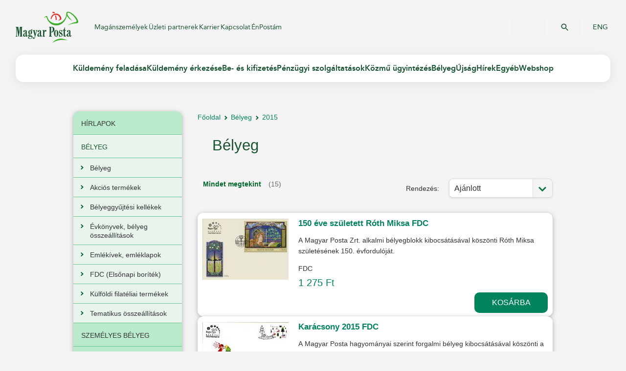

--- FILE ---
content_type: text/html;charset=UTF-8
request_url: https://eshop.posta.hu/storefront/belyeg/2015/cFT0101--atFT11_497--p1.html
body_size: 149430
content:
        


          
    <!DOCTYPE html>
    <!-- layout.vm -->
    <!-- MACRO:layout.vm\masterTemplate -->

        <head>
            <title>Magyar Posta Zrt. -  - 2015</title>
<meta name="description" content="" />
<meta name="keywords" content="" />

<meta http-equiv="Content-Type" content="text/html; charset=utf-8"/>
<meta http-equiv="imagetoolbar" content="no"/>
<meta http-equiv="X-UA-Compatible" content="IE=10" />
<meta name="copyright" content="Magyar Posta Zrt."/>
<meta name="owner" content="Magyar Posta Zrt."/>
<meta name="robots" content="all"/>
<meta name="googlebot" content="all"/>
<link type="image/x-icon" rel="icon" href="/favicon.ico"/>
<link type="image/x-icon" rel="shortcut icon" href="/favicon.ico"/>


<script type="text/javascript">var baseUrl = "/storefront";</script>

<script type="module" src="https://net.posta.hu/menu/public/login-component-ui/single-entry-bundles.js"> </script>
<script type="module" src="https://net.posta.hu/menu/public/basket-component-ui/single-entry-bundles.js"> </script>

<link type="text/css" rel="stylesheet" media="all" href="/static/internet/c/style.css"/>
<script type="text/javascript" src="/static/internet/j/jquery.js"> </script>
<script type="text/javascript" src="/static/internet/j/modernizr.js"> </script>
<script type="text/javascript" src="/static/internet/j/script.js" charset="utf-8"> </script>


<script type="text/javascript" src="/storefront/template-resources/js/libs/jquery-ui-1.7.3.custom.min.js"></script>
<script type="text/javascript" src="/storefront/template-resources/js/shoppingCartDisplay.js"></script>
<script type="text/javascript" src="/storefront/template-resources/js/script.js"></script>
<script type="text/javascript" src="/storefront/template-resources/js/bundle.js"></script>
<script type="text/javascript" src="/storefront/template-resources/js/jquery-selectBox.min.js"></script>
<script type="text/javascript" src="/storefront/template-resources/js/libs/jquery.prettyPhoto.js"></script>
<script type="text/javascript" src="/storefront/template-resources/js/libs/jquery.jcarousel.js"></script>
<script type="text/javascript" src="/storefront/template-resources/js/libs/jquery.blockui.js"></script>

<link type="text/css" rel="stylesheet" media="all" href="/storefront/template-resources/stylesheet/app-reset.css"/>
<link type="text/css" rel="stylesheet" media="all" href="/storefront/template-resources/stylesheet/app-base.css"/>
<link type="text/css" rel="stylesheet" media="all" href="/storefront/template-resources/stylesheet/prettyPhoto.css"/>
<!--[if IE]>
	<link type="text/css" rel="stylesheet" media="all" href="/storefront/template-resources/stylesheet/ie-app-base.css"/>
<![endif]-->
<link type="text/css" rel="stylesheet" media="all" href="/storefront/template-resources/stylesheet/chrome-safari-app-base.css"/>

<link type="text/css" rel="stylesheet" media="all" href="/storefront/template-resources/stylesheet/facelift-theme.css"/>

<script type='text/javascript' src='/storefront/dwr/interface/autocompletionProduct.js'></script>
<script type='text/javascript' src='/storefront/dwr/engine.js'></script>
<script type='text/javascript' src='/storefront/dwr/util.js' ></script>

<script type="text/javascript">
    var jq = jQuery.noConflict();
</script>

<!-- Google tag (gtag.js) -->
<script async src=https://www.googletagmanager.com/gtag/js?id=G-WBP80L7709></script>
<script> window.dataLayer = window.dataLayer || []; function gtag(){dataLayer.push(arguments);} gtag('js', new Date()); gtag('config', 'G-WBP80L7709'); </script>

	<script type="text/javascript">
		PostaEP = {
			fullBaseUrl: 'https://eshop.posta.hu:443/storefront',
			companyConst: 'POSTAEP:COMPANY',
			messages: {
				paginator: {
					prev: 'Előző',
					next: 'Következő'
				},
				cartIcon: {
					sum: 'Összesen',
					quantityPrefix: '',
					quantityPostfix: 'db',
					empty: 'A kosár jelenleg üres',
					gotoCart: 'Kosár',
					addToCartSuccess: 'A termék kosárba került',
					addToCartFailed: 'A művelet sikertelen',
					errorPaymentInProgress: 'A kosár nem módosítható - fizetés folyamatban',
					errorExcludedProduct: 'Ez a termék nem rendelhető a kosárban levőekkel együtt',
					invalidSubscriptionDate: 'Az előfizetés kezdete érvénytelen',
					invalidRegion: 'Már szerepel más szállítási területű hírlap a kosárban! Kérjük törölje ki, vagy változtassa meg a szállítási régióját!',
					invalidForeignQty: 'Külföldi címre címhelyenként 1 példány rendelhető a webshopban, több példányos rendelés esetén a hirlapelofizete@posta.hu mail címre szíveskedjen küldeni igényét!',
					error: 'Ilyen mennyiség nem rendelhető'
				},
				addressType: {
					person: 'Keresztnév:<span class="required-field"> *</span>',
					company: 'Cégnév:<span class="required-field"> *</span>'
				},
				priceTiers: {
					quantity: 'darab',
					quantityLong: 'darab megrendelése esetén',
					fromQuantity: 'darabtól'
				},
				discountPrice: {
					discount: 'kedvezmény'
				},
				confirmAddressDelete: {
					deleteAddressConfirmMessage: 'Biztos benne, hogy törölni szeretné ezt a címet?',
					deleteAddressConfirmContinueBtn: 'Igen',
					deleteAddressConfirmCancelBtn: 'Mégse'
				},
				confirmDialog: {
					confirmDialogTitle: 'Figyelem!'
				},
				
				wait: {
					addToCartWaitMsg: 'Kérem várjon...'
				},
                vatNumber: {
				    hu: 'xxxxxxxx-y-zz',
				    other: 'Országjelölővel ellátott. Kérjük, ellenőrizze, hogy a nemzetközi formátumnak megfelelően adta-e meg az adószámot!'
				}
			}
		}
	</script>	 
                       	<script type='text/javascript' src='/storefront/dwr/interface/postaAjaxController.js'></script>
            </head>
        <body>
            

 
  <header id="header">
   <div id="mobile-menu">
      <div class="header">
         <div class="header-top">
            <a href="https://www.posta.hu/fooldal" title="Magyar Posta Zrt." class="logo" target="_top">Magyar Posta Zrt. Kezdőlap</a>
            <a href="https://www.posta.hu/kereses" class="search-button">&#160;</a>
            <a href="/international_main" class="languages" target="_self" onclick="window.top.postMessage('languageChangeEN', '*');">ENG</a>
         </div>
         <div class="header-bottom">
            <a href="#" class="hamburger">Mobil menü megnyitása</a>
            <div class="component-include">
               <posta-clnt-basket-component theme="primary-theme"></posta-clnt-basket-component>
            </div>
            <div class="component-include">
               <posta-clnt-login-component theme="primary-theme"></posta-clnt-login-component>
            </div>
         </div>
      </div>
      <div class="top-menu">
         <div class="wrapper">
            <nav class="left" role="navigation" title="Felső menüsor">
               <a href="https://www.posta.hu/fooldal" class="menulink active">Magánszemélyek</a>
               <a href="https://www.posta.hu/vallalkozasoknak" class="menulink">Üzleti partnerek</a>
               <a href="https://karrier.posta.hu/" class="menulink">Karrier</a>
               <a href="https://www.posta.hu/ugyfelszolgalat" class="menulink">Kapcsolat</a>
               <a href="https://net.posta.hu/dashboard/public/dashboard-ui/" class="menulink">ÉnPostám</a>
            </nav>
            <nav class="right" role="navigation" title="Másodlagos menü">
               <a href="https://www.posta.hu/kereses">Keresés</a>
            </nav>
         </div>
      </div>
      <nav class="main-menu" role="navigation" title="Főmenü">
         <ul>
            <li class="parent">
               <a href="https://www.posta.hu/3RY2JtADSmOS2t2APGWj1w.html" title="Küldemény feladása" target="_top">Küldemény feladása</a>
               <ul>
                  <li class="parent">
                     <a href="https://www.posta.hu/10000277.html" title="Levél belföldre" target="_top">Levél belföldre</a>
                     <ul>
                        <li>
                           <a href="https://www.posta.hu/level/level-belfoldre/level" title="Levél" target="_top">Levél</a>
                        </li>
                        <li>
                           <a href="https://www.posta.hu/level/level_belfoldre/elsobbsegi" title="Elsőbbségi" target="_top">Elsőbbségi</a>
                        </li>
                        <li>
                           <a href="https://www.posta.hu/kuldemeny_feladasa/azonositott_level" title="Azonosított levél" target="_top">Azonosított levél</a>
                        </li>
                        <li>
                           <a href="https://www.posta.hu/level/level_belfoldre/postakesz_termekcsalad" title="Postakész termékcsalád" target="_top">Postakész termékcsalád</a>
                        </li>
                        <li>
                           <a href="https://www.posta.hu/vakok_irasat_tartalmazo_kuldemenyek" title="Vakok írását tartalmazó küldemények" target="_top">Vakok írását tartalmazó küldemények</a>
                        </li>
                     </ul>
                  </li>
                  <li class="parent">
                     <a href="https://www.posta.hu/10002142.html" title="Csomag belföldre" target="_top">Csomag belföldre</a>
                     <ul>
                        <li>
                           <a href="https://www.posta.hu/belfoldi_csomagmegoldasok" title="Belföldi csomagmegoldások" target="_top">Belföldi csomagmegoldások</a>
                        </li>
                        <li>
                           <a href="https://www.csomagautomata.hu" title="Csomagautomata" target="_top">Csomagautomata</a>
                        </li>
                        <li>
                           <a href="https://www.posta.hu/kuldemeny_kuldese/mpl_uzleti_csomag" title="MPL Üzleti csomag lakossági ügyfeleknek" target="_top">MPL Üzleti csomag lakossági ügyfeleknek</a>
                        </li>
                        <li>
                           <a href="https://www.posta.hu/kuldemeny_kuldese/mpl_postacsomag" title="MPL Postacsomag" target="_top">MPL Postacsomag</a>
                        </li>
                        <li>
                           <a href="https://www.posta.hu/MPL_cimiratkitolto" title="MPL Címiratkitöltő" target="_top">MPL Címiratkitöltő</a>
                        </li>
                     </ul>
                  </li>
                  <li class="parent">
                     <a href="https://www.posta.hu/lN2lumrBRfyMxwKabNwAIw.html" title="Többletszolgáltatások" target="_top">Többletszolgáltatások</a>
                     <ul>
                        <li>
                           <a href="https://www.posta.hu/kuldemeny_kuldese/tobbletszolgaltatasok/ajanlott" title="Ajánlott" target="_top">Ajánlott</a>
                        </li>
                        <li>
                           <a href="https://www.posta.hu/kuldemeny_kuldese/tobbletszolgaltatasok/tertiveveny_valaszto" title="Tértivevény" target="_top">Tértivevény</a>
                        </li>
                        <li>
                           <a href="https://www.posta.hu/kuldemeny_feladasa/tobbletszolgaltatasok/erteknyilvanitas" title="Értéknyilvánítás" target="_top">Értéknyilvánítás</a>
                        </li>
                        <li>
                           <a href="https://www.posta.hu/kuldemeny_feladasa/tobbletszolgaltatasok/sajat_kezbe" title="Saját kézbe" target="_top">Saját kézbe</a>
                        </li>
                        <li>
                           <a href="https://www.posta.hu/kuldemeny_feladasa/tobbletszolgaltatasok/arufizetes" title="Árufizetés" target="_top">Árufizetés</a>
                        </li>
                        <li>
                           <a href="https://www.posta.hu/kuldemeny_feladasa/tobbletszolgaltatasok/cimzett_fizet" title="Címzett fizet" target="_top">Címzett fizet</a>
                        </li>
                        <li>
                           <a href="https://www.posta.hu/kuldemenyek_feladasa/tobbletszolgaltatasok/haznal_torteno_felvetel" title="Háznál történő felvétel" target="_top">Háznál történő felvétel</a>
                        </li>
                        <li>
                           <a href="https://www.posta.hu/kuldemeny_feladasa/tobbletszolgaltatasok/postai_csomagolodobozok" title="Postai csomagolódobozok" target="_top">Postai csomagolódobozok</a>
                        </li>
                        <li>
                           <a href="https://www.posta.hu/kuldemeny_erkezese/idoablak" title="Időablakos szolgáltatás" target="_top">Időablakos szolgáltatás</a>
                        </li>
                     </ul>
                  </li>
                  <li class="parent">
                     <a href="https://www.posta.hu/ozGU0WGkTcSmASPJ0GurXw.html" title="Hasznos tudnivalók" target="_top">Hasznos tudnivalók</a>
                     <ul>
                        <li>
                           <a href="https://www.posta.hu/kuldemeny_feladasa/hasznos_tudnivalok/csomagolasi_utmutato" title="Csomagolási útmutató" target="_top">Csomagolási útmutató</a>
                        </li>
                        <li>
                           <a href="https://www.posta.hu/kuldemenyek_feladasa/hasznos_informaciok/nemzetkozi_postai_forgalombol_kizart_targyak_kore" title="Nemzetközi korlátozások" target="_top">Nemzetközi korlátozások</a>
                        </li>
                        <li>
                           <a href="https://www.posta.hu/kuldemeny_feladasa/hasznos_tudnivalok/orszaglapok" title="Országlapok" target="_top">Országlapok</a>
                        </li>
                        <li>
                           <a href="https://www.posta.hu/dijszabasok" title="Díjszabások" target="_top">Díjszabások</a>
                        </li>
                        <li>
                           <a href="https://www.posta.hu/vam" title="Postai vámügynöki szolgáltatás" target="_top">Postai vámügynöki szolgáltatás</a>
                        </li>
                        <li>
                           <a href="https://www.posta.hu/kuldemeny_erkezese/nyomonkovetes" title="Nyomkövetés" target="_top">Nyomkövetés</a>
                        </li>
                        <li>
                           <a href="https://www.posta.hu/csomag_modositas" title="Csomag módosítás" target="_top">Csomag módosítás</a>
                        </li>
                        <li>
                           <a href="https://www.posta.hu/ugyfelszolgalat/helyes_cimzes" title="Helyes címzés" target="_top">Helyes címzés</a>
                        </li>
                        <li>
                           <a href="https://www.posta.hu/nemzetkozi_hirek" title="Nemzetközi hírek" target="_top">Nemzetközi hírek</a>
                        </li>
                        <li>
                           <a href="https://www.posta.hu/epostakonyv_hasznalat" title="Az ePostakönyv használata" target="_top">Az ePostakönyv használata</a>
                        </li>
                     </ul>
                  </li>
                  <li class="parent">
                     <a href="https://www.posta.hu/10002178.html" title="Csomag külföldre" target="_top">Csomag külföldre</a>
                     <ul>
                        <li>
                           <a href="https://www.posta.hu/nemzetkozi_csomagmegoldasok" title="Nemzetközi csomagmegoldások" target="_top">Nemzetközi csomagmegoldások</a>
                        </li>
                        <li>
                           <a href="https://posta.hu/kuldemeny_feladasa/csomag_kulfoldre/nemzetkozi_ems_gyorsposta" title="Nemzetközi EMS gyorsposta" target="_top">Nemzetközi EMS gyorsposta</a>
                        </li>
                        <li>
                           <a href="https://www.posta.hu/kuldemeny_feladasa/csomag_kulfoldre/mpl_europe_standard" title="MPL Europe Standard" target="_top">MPL Europe Standard</a>
                        </li>
                        <li>
                           <a href="https://www.posta.hu/kuldemeny_feladasa/csomag_kulfoldre/europa_plussz_csomag" title="Európa+ csomag" target="_top">Európa+ csomag</a>
                        </li>
                        <li>
                           <a href="https://www.posta.hu/kuldemeny_feladasa/csomag_kulfoldre/nemzetkozi_postacsomag" title="Nemzetközi postacsomag" target="_top">Nemzetközi postacsomag</a>
                        </li>
                        <li>
                           <a href="https://net.posta.hu/cik/public/cik-frontend-cik/" title="MPL Címiratkitöltő" target="_top">MPL Címiratkitöltő</a>
                        </li>
                     </ul>
                  </li>
                  <li class="parent">
                     <a href="https://www.posta.hu/10000301.html" title="Levél külföldre" target="_top">Levél külföldre</a>
                     <ul>
                        <li>
                           <a href="https://www.posta.hu/kuldemeny_feladasa/level_kulfoldre/nemzetkozi_level_levelezolap" title="Nemzetközi levél, levelezőlap" target="_top">Nemzetközi levél, levelezőlap</a>
                        </li>
                        <li>
                           <a href="https://www.posta.hu/kuldemeny_feladasa/level_kulfoldre/nemzetkozi_elsobbsegi" title="Nemzetközi elsőbbségi " target="_top">Nemzetközi elsőbbségi </a>
                        </li>
                        <li>
                           <a href="https://www.posta.hu/kuldemeny_feladasa/level_kulfoldre/nemzetkozi_postakesz_boritek" title="Nemzetközi postakész boríték" target="_top">Nemzetközi postakész boríték</a>
                        </li>
                        <li>
                           <a href="https://www.posta.hu/kuldemeny_feladasa/csomag_kulfoldre/nemzetkozi_ems_gyorsposta" title="Nemzetközi EMS gyorsposta" target="_top">Nemzetközi EMS gyorsposta</a>
                        </li>
                        <li>
                           <a href="https://www.posta.hu/vakok_irasat_tartalmazo_kuldemenyek" title="Vakok írását tartalmazó küldemények" target="_top">Vakok írását tartalmazó küldemények</a>
                        </li>
                     </ul>
                  </li>
                  <li class="parent">
                     <a href="https://www.posta.hu/webshoprendelet" title="Webshop-rendelet" target="_top">Webshop-rendelet</a>
                     <ul>
                        <li>
                           <a href="https://www.posta.hu/webaruhazi_jogszabaly" title="Webáruházi jogszabály" target="_top">Webáruházi jogszabály</a>
                        </li>
                     </ul>
                  </li>
               </ul>
            </li>
            <li class="parent">
               <a href="https://www.posta.hu/45YGbRQRTIeTbwX1GTi6Rg.html" title="Küldemény érkezése" target="_top">Küldemény érkezése</a>
               <ul>
                  <li class="parent">
                     <a href="https://www.posta.hu/mbeOMfFsSOyh3HPBpuIRkA.html" title="Küldemény érkezése" target="_top">Küldemény érkezése</a>
                     <ul>
                        <li>
                           <a href="https://www.posta.hu/nyomkovetes/nyitooldal" title="Nyomkövetés" target="_top">Nyomkövetés</a>
                        </li>
                        <li>
                           <a href="https://www.posta.hu/csomagautomata" title="Csomagautomata" target="_top">Csomagautomata</a>
                        </li>
                        <li>
                           <a href="https://www.posta.hu/postapont" title="PostaPont" target="_top">PostaPont</a>
                        </li>
                        <li>
                           <a href="https://www.posta.hu/kuldemeny_erkezese/kenyelmi_szolgaltatasok" title="Kényelmi szolgáltatások" target="_top">Kényelmi szolgáltatások</a>
                        </li>
                        <li>
                           <a href="https://www.posta.hu/kuldemeny_erkezese/haznal_torteno_csomagkezbesites" title="Háznál történő csomagkézbesítés" target="_top">Háznál történő csomagkézbesítés</a>
                        </li>
                        <li>
                           <a href="https://www.posta.hu/kuldemeny_erkezese/csomagtarolas" title="Csomagtárolás" target="_top">Csomagtárolás</a>
                        </li>
                        <li>
                           <a href="https://www.posta.hu/kuldemeny_erkezese/postafiok_berlet" title="Postafiók bérlet" target="_top">Postafiók bérlet</a>
                        </li>
                        <li>
                           <a href="https://www.posta.hu/vam" title="Postai vámügynöki szolgáltatás" target="_top">Postai vámügynöki szolgáltatás</a>
                        </li>
                     </ul>
                  </li>
                  <li class="parent">
                     <a href="https://www.posta.hu/CqeIbUVJTFCGSr7jscL1vg.html" title="Hasznos tudnivalók" target="_top">Hasznos tudnivalók</a>
                     <ul>
                        <li>
                           <a href="https://www.posta.hu/szolgaltatasok/postafiokkereso" title="Postafiók-kereső" target="_top">Postafiók-kereső</a>
                        </li>
                        <li>
                           <a href="https://www.posta.hu/kuldemeny_erkezese/meghatalmazas" title="Meghatalmazás" target="_top">Meghatalmazás</a>
                        </li>
                        <li>
                           <a href="https://www.posta.hu/nemzetkozi_hirek" title="Nemzetközi hírek" target="_top">Nemzetközi hírek</a>
                        </li>
                        <li>
                           <a href="https://www.posta.hu/kuldemeny_erkezese/hasznos_tudnivalok/postai_kuldemenyek_atvetele" title="Postai küldemények átvétele" target="_top">Postai küldemények átvétele</a>
                        </li>
                     </ul>
                  </li>
               </ul>
            </li>
            <li class="parent">
               <a href="https://www.posta.hu/VSU3gsEhTPynHQWDtQvThw.html" title="Be- és kifizetés" target="_top">Be- és kifizetés</a>
               <ul>
                  <li class="parent">
                     <a href="https://www.posta.hu/8EeqbIz5Rk27Dtnvzn8qXg.html" title="Csekkbefizetés" target="_top">Csekkbefizetés</a>
                     <ul>
                        <li>
                           <a href="https://www.posta.hu/be_es_kifizetes/csekkbefizetes/csekkbefizetes_postan" title="Csekkbefizetés postán (bankkártyával, készpénzzel)" target="_top">Csekkbefizetés postán (bankkártyával, készpénzzel)</a>
                        </li>
                        <li>
                           <a href="https://www.posta.hu/be_es_kifizetes/csekkbefizetes/csekkbefizetes_automatan" title="Csekkbefizetés automatán" target="_top">Csekkbefizetés automatán</a>
                        </li>
                        <li>
                           <a href="https://www.posta.hu/icsekk" title="Csekkbefizetés QR kóddal (iCsekk)" target="_top">Csekkbefizetés QR kóddal (iCsekk)</a>
                        </li>
                     </ul>
                  </li>
                  <li class="parent">
                     <a href="https://www.posta.hu/CLIjTKn0SSS7CKOUx2vuig.html" title="Pénzküldés belföldre" target="_top">Pénzküldés belföldre</a>
                     <ul>
                        <li>
                           <a href="https://www.posta.hu/be_es_kifizetes/penzkuldes_belfoldre/belfoldi_postautalvany" title="Belföldi postautalvány" target="_top">Belföldi postautalvány</a>
                        </li>
                        <li>
                           <a href="https://www.posta.hu/be_es_kifizetes/westernunion_penzatutalas" title="Western Union ® Pénzátutalás" target="_top">Western Union ® Pénzátutalás</a>
                        </li>
                     </ul>
                  </li>
                  <li class="parent">
                     <a href="https://www.posta.hu/pewdNqWHQN6Qy17gjbQuKA.html" title="Pénzküldés külföldre" target="_top">Pénzküldés külföldre</a>
                     <ul>
                        <li>
                           <a href="https://www.posta.hu/be_es_kifizetes/penzkuldes_kulfoldre/nemzetkozi_postautalvany" title="Nemzetközi postautalvány" target="_top">Nemzetközi postautalvány</a>
                        </li>
                        <li>
                           <a href="https://posta.hu/be_es_kifizetes/westernunion_penzatutalas" title="Western Union ® Pénzátutalás" target="_top">Western Union ® Pénzátutalás</a>
                        </li>
                     </ul>
                  </li>
                  <li class="parent">
                     <a href="https://www.posta.hu/J3Ie2JOUQHu8oRzpfiU2uA.html" title="Pénzkifizetés" target="_top">Pénzkifizetés</a>
                     <ul>
                        <li>
                           <a href="https://www.posta.hu/be_es_kifizetes/penzkifizetes/belfoldi_postautalvany_kifizetes" title="Belföldi postautalvány kifizetés" target="_top">Belföldi postautalvány kifizetés</a>
                        </li>
                        <li>
                           <a href="https://www.posta.hu/be_es_kifizetes/penzkifizetes/kifizetesi_utalvany" title="Kifizetési utalvány" target="_top">Kifizetési utalvány</a>
                        </li>
                        <li>
                           <a href="https://www.posta.hu/be_es_kifizetes/penzkifizetes/nyugdijkifizetes" title="Nyugdíjkifizetés" target="_top">Nyugdíjkifizetés</a>
                        </li>
                        <li>
                           <a href="https://www.posta.hu/be_es_kifizetes/penzkifizetes/nemzetkozi_postautalvany_kifizetes" title="Nemzetközi postautalvány kifizetés" target="_top">Nemzetközi postautalvány kifizetés</a>
                        </li>
                        <li>
                           <a href="https://www.posta.hu/be_es_kifizetes/penzkifizetes/western_union_kifizetes" title="Western Union ® kifizetés " target="_top">Western Union ® kifizetés </a>
                        </li>
                     </ul>
                  </li>
                  <li class="parent">
                     <a href="https://www.posta.hu/10004176.html" title="Készpénz címletváltás és bankjegyátváltás" target="_top">Készpénz címletváltás és bankjegyátváltás</a>
                     <ul>
                        <li>
                           <a href="https://www.posta.hu/penzugyi_szolgaltatasok/keszpenz_cimletvaltas" title="Készpénz címletváltás" target="_top">Készpénz címletváltás</a>
                        </li>
                        <li>
                           <a href="https://www.posta.hu/be_es_kifizetes/bankjegyatvaltas" title="Bankjegyátváltás" target="_top">Bankjegyátváltás</a>
                        </li>
                     </ul>
                  </li>
                  <li class="parent">
                     <a href="https://www.posta.hu/vbNTdx5MRBa1x8wDFWwyxg.html" title="Pénzforgalmi adatszolgáltatás" target="_top">Pénzforgalmi adatszolgáltatás</a>
                     <ul>
                        <li>
                           <a href="https://www.posta.hu/be_es_kifizetes/kapcsolodo_szolgaltatas/informacioszolgaltatas" title="Pénzforgalmi adatszolgáltatás" target="_top">Pénzforgalmi adatszolgáltatás</a>
                        </li>
                     </ul>
                  </li>
               </ul>
            </li>
            <li class="parent">
               <a href="https://www.posta.hu/10000021.html" title="Pénzügyi szolgáltatások" target="_top">Pénzügyi szolgáltatások</a>
               <ul>
                  <li class="parent">
                     <a href="https://www.posta.hu/penzugyi_szolgaltatasok/mkbbank_termekei" title="MBH Bank termékei" target="_top">MBH Bank termékei</a>
                     <ul>
                        <li>
                           <a href="https://www.posta.hu/penzugyi_szolgaltatasok/mbh_bank_termekei/akcios_ajanlatok" title="Akciós ajánlatok" target="_top">Akciós ajánlatok</a>
                        </li>
                        <li>
                           <a href="https://www.posta.hu/penzugyi_szolgaltatasok/bankszamlak" title="Bankszámla" target="_top">Bankszámla</a>
                        </li>
                        <li>
                           <a href="https://www.posta.hu/penzugyi_szolgaltatasok/enpostam_hitelkartya" title="ÉnPostám hitelkártya" target="_top">ÉnPostám hitelkártya</a>
                        </li>
                        <li>
                           <a href="https://www.posta.hu/penzugyi_szolgaltatasok/szemelyi_kolcson" title="MBH Személyi kölcsön" target="_top">MBH Személyi kölcsön</a>
                        </li>
                        <li>
                           <a href="https://www.posta.hu/lizing_auto_es_eszkoz" title="Lízing – autó és eszköz" target="_top">Lízing – autó és eszköz</a>
                        </li>
                        <li>
                           <a href="https://www.posta.hu/penzugyi_szolgaltatasok/bankszamlan_lekotheto_betetek/nyeremenybetet" title="Nyereménybetét " target="_top">Nyereménybetét </a>
                        </li>
                        <li>
                           <a href="https://www.posta.hu/penzugyi_szolgaltatasok/betetek" title="Betétek" target="_top">Betétek</a>
                        </li>
                     </ul>
                  </li>
                  <li class="parent">
                     <a href="https://www.posta.hu/10003686.html" title="Biztosítások" target="_top">Biztosítások</a>
                     <ul>
                        <li>
                           <a href="https://www.posta.hu/penzugyi_szolgaltatasok/postabiztositoakciok" title="Akciós ajánlatok" target="_top">Akciós ajánlatok</a>
                        </li>
                        <li>
                           <a href="https://www.posta.hu/penzugyi_szolgaltatasok/biztositasok/nyugdijbiztositasok" title="Nyugdíjbiztosítások" target="_top">Nyugdíjbiztosítások</a>
                        </li>
                        <li>
                           <a href="https://www.posta.hu/penzugyi_szolgaltatasok/biztositasok/eletbiztositasok/" title="Életbiztosítások" target="_top">Életbiztosítások</a>
                        </li>
                        <li>
                           <a href="https://www.posta.hu/penzugyi_szolgaltatasok/biztositasok/utasbiztositas" title="Utasbiztosítás" target="_top">Utasbiztosítás</a>
                        </li>
                        <li>
                           <a href="https://www.posta.hu/penzugyi_szolgaltatasok/biztositasok/vagyonbiztositasok/posta_edesotthon" title="Ingatlan- és ingóságbiztosítás" target="_top">Ingatlan- és ingóságbiztosítás</a>
                        </li>
                        <li>
                           <a href="https://www.posta.hu/penzugyi_szolgaltatasok/biztositasok/gepjarmu_biztositasok" title="Gépjármű-biztosítások" target="_top">Gépjármű-biztosítások</a>
                        </li>
                        <li>
                           <a href="https://www.posta.hu/penzugyi_szolgaltatasok/biztositasok/baleset-es-betegsegbiztositas" title="Baleset- és betegségbiztosítás" target="_top">Baleset- és betegségbiztosítás</a>
                        </li>
                     </ul>
                  </li>
                  <li class="parent">
                     <a href="https://www.posta.hu/10002070.html" title="Állampapírok" target="_top">Állampapírok</a>
                     <ul>
                        <li>
                           <a href="https://www.posta.hu/penzugyi_szolgaltatasok/ertekpapirszamla" title="Értékpapírszámla" target="_top">Értékpapírszámla</a>
                        </li>
                        <li>
                           <a href="https://www.posta.hu/penzugyi_szolgaltatasok/nyugdij-elotakarekossagi-szamla" title="Nyugdíj-előtakarékossági számla" target="_top">Nyugdíj-előtakarékossági számla</a>
                        </li>
                        <li>
                           <a href="https://www.posta.hu/penzugyi-szolgaltatasok/nyomdai-allampapir" title="Nyomdai állampapírok" target="_top">Nyomdai állampapírok</a>
                        </li>
                        <li>
                           <a href="https://www.posta.hu/penzugyi_szolgaltatasok/allampapirok/ertekpapirszamlan_elhelyezheto_allampapirok" title="Értékpapírszámlán elhelyezhető állampapírok" target="_top">Értékpapírszámlán elhelyezhető állampapírok</a>
                        </li>
                     </ul>
                  </li>
                  <li class="parent">
                     <a href="https://www.posta.hu/iVfF1et0Qo2UpwydJv1Dag.html" title="MNB - Pénzügyi Fogyasztóvédelem" target="_top">MNB - Pénzügyi Fogyasztóvédelem</a>
                     <ul>
                        <li>
                           <a href="https://www.mnb.hu/fogyasztovedelem" title="Magyar Nemzeti Bank fogyasztóvédelmi weboldala" target="_top">Magyar Nemzeti Bank fogyasztóvédelmi weboldala</a>
                        </li>
                        <li>
                           <a href="https://eszlaweb.mnb.hu/Lekerdezo" title="MNB - értékpapírszámlák lekérdezése" target="_top">MNB - értékpapírszámlák lekérdezése</a>
                        </li>
                        <li>
                           <a href="https://www.mnb.hu/fogyasztovedelem/penzugyi-panasz" title="Pénzügyi panasz-formanyomtatványok" target="_top">Pénzügyi panasz-formanyomtatványok</a>
                        </li>
                        <li>
                           <a href="https://www.mnb.hu/bekeltetes" title="Pénzügyi Békéltető Testület" target="_top">Pénzügyi Békéltető Testület</a>
                        </li>
                        <li>
                           <a href="https://www.mnb.hu/felugyelet/szabalyozas/felugyeleti-szabalyozo-eszkozok/mintaszabalyzatok-es-mintatajekoztatok" title="Mintaszabályzatok és mintatájékoztatók | MNB.hu" target="_top">Mintaszabályzatok és mintatájékoztatók | MNB.hu</a>
                        </li>
                     </ul>
                  </li>
                  <li class="parent">
                     <a href="https://www.posta.hu/fundamenta_Lakasszamla" title="Fundamenta-Lakáskassza" target="_top">Fundamenta-Lakáskassza</a>
                     <ul>
                        <li>
                           <a href="https://www.posta.hu/penzugyi_szolgaltatasok/fundamenta_lakaskassza/fundamenta_lakasszamla" title="Fundamenta Lakásszámla" target="_top">Fundamenta Lakásszámla</a>
                        </li>
                     </ul>
                  </li>
                  <li class="parent">
                     <a href="https://www.posta.hu/KPZmwALnQsy4nQFrbb2TbQ.html" title="Készpénzfelvétel és befizetés bankkártyával" target="_top">Készpénzfelvétel és befizetés bankkártyával</a>
                     <ul>
                        <li>
                           <a href="https://www.posta.hu/penzugyi_szolgaltatasok/keszpenzfelvetel_es_befizetes_bankkartyaval/keszpenzfelvetel_es_befizetes_bankkartyaval" title="Készpénzfelvétel és befizetés bankkártyával" target="_top">Készpénzfelvétel és befizetés bankkártyával</a>
                        </li>
                     </ul>
                  </li>
                  <li class="parent">
                     <a href="https://www.posta.hu/penzugyi_szolgaltatasok/posta_mobil_penzugyi_ertekesitok" title="Posta Mobil Pénzügyi Értékesítők" target="_top">Posta Mobil Pénzügyi Értékesítők</a>
                     <ul>
                        <li>
                           <a href="https://www.posta.hu/penzugyi-szolgaltatasok/posta_mobil_penzugyi_ertekesitok_hazhoz_visszuk_a_penzugyeket" title="Posta Mobil Pénzügyi Értékesítők - Házhoz visszük a pénzügyeket!" target="_top">Posta Mobil Pénzügyi Értékesítők - Házhoz visszük a pénzügyeket!</a>
                        </li>
                     </ul>
                  </li>
               </ul>
            </li>
            <li class="parent">
               <a href="https://www.posta.hu/10125759.html" title="Közmu ügyintézés " target="_top">Közmű ügyintézés </a>
               <ul>
                  <li class="parent">
                     <a href="https://www.posta.hu/0i40p0NbRcW5pRJ2HBzxzQ.html" title="Közműszolgáltatói Ügyintézés" target="_top">Közműszolgáltatói Ügyintézés</a>
                     <ul>
                        <li>
                           <a href="https://www.posta.hu/kozmuszolgaltatoi_ugyintezes" title="Fiókirodák, ügyintézési pontok" target="_top">Fiókirodák, ügyintézési pontok</a>
                        </li>
                     </ul>
                  </li>
               </ul>
            </li>
            <li class="parent">
               <a href="https://www.posta.hu/10025303.html" title="Bélyeg" target="_top">Bélyeg</a>
               <ul>
                  <li class="parent">
                     <a href="https://www.posta.hu/10004587.html" title="Bélyeg" target="_top">Bélyeg</a>
                     <ul>
                        <li>
                           <a href="http://eshop.posta.hu/storefront/belyeg/belyeg/cFT0101--cFT0002--p1.html" title="Filatéliai termékek vásárlása" target="_top">Filatéliai termékek vásárlása</a>
                        </li>
                        <li>
                           <a href="https://www.posta.hu/filateliai_hirek_temp" title="Filatéliai hírek" target="_top">Filatéliai hírek</a>
                        </li>
                        <li>
                           <a href="https://www.posta.hu/belyeg/belyegeink/ujdonsagok" title="Újdonságok" target="_top">Újdonságok</a>
                        </li>
                        <li>
                           <a href="https://www.posta.hu/belyeg/belyegeink/kulonlegessegek" title="Különlegességek" target="_top">Különlegességek</a>
                        </li>
                        <li>
                           <a href="https://www.posta.hu/belyeg/hirlevel" title="Bélyeg hírlevél regisztráció" target="_top">Bélyeg hírlevél regisztráció</a>
                        </li>
                        <li>
                           <a href="https://www.posta.hu/belyeg/archivum" title="Bélyeg archívum" target="_top">Bélyeg archívum</a>
                        </li>
                        <li>
                           <a href="https://www.posta.hu/postcrossing" title="Postcrossing" target="_top">Postcrossing</a>
                        </li>
                     </ul>
                  </li>
                  <li class="parent">
                     <a href="https://www.posta.hu/10005207.html" title="Személyes bélyeg" target="_top">Személyes bélyeg</a>
                     <ul>
                        <li>
                           <a href="https://www.posta.hu/szb" title="Személyes bélyeg" target="_top">Személyes bélyeg</a>
                        </li>
                        <li>
                           <a href="https://www.posta.hu/belyeg/szemelyes_belyegek/online_rendeles" title="Személyes bélyeg rendelése" target="_top">Személyes bélyeg rendelése</a>
                        </li>
                     </ul>
                  </li>
                  <li class="parent">
                     <a href="https://www.posta.hu/10005061.html" title="Bélyeggyűjtőknek" target="_top">Bélyeggyűjtőknek</a>
                     <ul>
                        <li>
                           <a href="https://www.posta.hu/belyeg/belyeg-kibocsatasi-program" title="Bélyeg kibocsátási programunk" target="_top">Bélyeg kibocsátási programunk</a>
                        </li>
                        <li>
                           <a href="https://www.posta.hu/belyeg/belyeg_rendeles_elofizetes" title="Bélyegrendelés és előfizetés" target="_top">Bélyegrendelés és előfizetés</a>
                        </li>
                        <li>
                           <a href="https://www.posta.hu/belyeg/elsonapi-postak" title="Elsőnapi posták" target="_top">Elsőnapi posták</a>
                        </li>
                        <li>
                           <a href="https://www.posta.hu/belyeg/alkalmi-belyegzes" title="Alkalmi bélyegzés" target="_top">Alkalmi bélyegzés</a>
                        </li>
                        <li>
                           <a href="https://www.posta.hu/belyeg/belyeggyujtoknek/filateliai-szakszolgalat" title="Filatéliai szakszolgálat" target="_top">Filatéliai szakszolgálat</a>
                        </li>
                        <li>
                           <a href="https://www.posta.hu/belyeg/belyeggyujtoknek/filaposta" title="Filaposta" target="_top">Filaposta</a>
                        </li>
                     </ul>
                  </li>
                  <li class="parent">
                     <a href="https://www.posta.hu/10005005.html" title="Meseposta" target="_top">Meseposta</a>
                     <ul>
                        <li>
                           <a href="https://www.posta.hu/meseposta" title="Meseposta" target="_top">Meseposta</a>
                        </li>
                     </ul>
                  </li>
               </ul>
            </li>
            <li class="parent">
               <a href="https://www.posta.hu/hirlap" title="Újság" target="_top">Újság</a>
               <ul>
                  <li class="parent">
                     <a href="https://www.posta.hu/8PuoFld3RryVL1aHiGWR0g.html" title="Újság, hírlap" target="_top">Újság, hírlap</a>
                     <ul>
                        <li>
                           <a href="https://www.posta.hu/ujsag_elofizetes/belfoldi_lapok_elofizetese" title="Belföldi lapok előfizetése" target="_top">Belföldi lapok előfizetése</a>
                        </li>
                     </ul>
                  </li>
               </ul>
            </li>
            <li class="parent">
               <a href="https://www.posta.hu/hirek" title="Hírek" target="_top">Hírek</a>
               <ul>
                  <li class="parent">
                     <a href="https://www.posta.hu/aktualitasok" title="Aktualitások" target="_top">Aktualitások</a>
                     <ul>
                        <li>
                           <a href="https://posta.hu/hirek" title="Hírek" target="_top">Hírek</a>
                        </li>
                     </ul>
                  </li>
               </ul>
            </li>
            <li class="parent">
               <a href="https://www.posta.hu/zNIOfUEvSsuqsnGC9gyKGw.html" title="Egyéb" target="_top">Egyéb</a>
               <ul>
                  <li class="parent">
                     <a href="www.posta.hu" title="Kiskereskedelem" target="_top">Kiskereskedelem</a>
                     <ul>
                        <li>
                           <a href="https://www.posta.hu/kisker/szerencsejatek" title="Szerencsejáték" target="_top">Szerencsejáték</a>
                        </li>
                        <li>
                           <a href="https://www.posta.hu/jatekoskartya" title="Játékoskártya" target="_top">Játékoskártya</a>
                        </li>
                        <li>
                           <a href="https://www.posta.hu/ajandekkartya" title="Ajándékkártya" target="_top">Ajándékkártya</a>
                        </li>
                        <li>
                           <a href="https://www.posta.hu/paysafecard" title="Paysafecard" target="_top">Paysafecard</a>
                        </li>
                        <li>
                           <a href="https://www.posta.hu/kartyaolvaso" title="Kártyaolvasók" target="_top">Kártyaolvasók</a>
                        </li>
                        <li>
                           <a href="https://www.posta.hu/kisker/mobiltelefonfeltoltes" title="Telefonegyenleg-feltöltés" target="_top">Telefonegyenleg-feltöltés</a>
                        </li>
                        <li>
                           <a href="https://www.posta.hu/kisker/sim_kartya_es_hivokartya_ertekesites" title="SIM-kártya értékesítés a postán" target="_top">SIM-kártya értékesítés a postán</a>
                        </li>
                        <li>
                           <a href="https://www.posta.hu/kisker/jegyek_berletek" title="Jegyek, bérletek" target="_top">Jegyek, bérletek</a>
                        </li>
                        <li>
                           <a href="https://www.posta.hu/kisker/boritekok_es_nyomtatvanyok" title="Borítékok és nyomtatványok" target="_top">Borítékok és nyomtatványok</a>
                        </li>
                        <li>
                           <a href="https://www.posta.hu/kisker/illetekbelyeg" title="Illetékbélyeg" target="_top">Illetékbélyeg</a>
                        </li>
                     </ul>
                  </li>
                  <li class="parent">
                     <a href="https://www.posta.hu/vLuX9xszRHSau00fzTLdcg.html" title="További szolgáltatások" target="_top">További szolgáltatások</a>
                     <ul>
                        <li>
                           <a href="https://www.posta.hu/sender" title="Sender – eKépeslap" target="_top">Sender – eKépeslap</a>
                        </li>
                        <li>
                           <a href="https://www.posta.hu/postaapp" title="Magyar Posta applikáció" target="_top">Magyar Posta applikáció</a>
                        </li>
                        <li>
                           <a href="https://www.posta.hu/idopontfoglalas" title="Időpontfoglalás" target="_top">Időpontfoglalás</a>
                        </li>
                        <li>
                           <a href="https://www.posta.hu/husegkartya" title="ÉnPostám Huségprogram" target="_top">ÉnPostám Huségprogram</a>
                        </li>
                        <li>
                           <a href="https://www.posta.hu/telekom_szamlabefizetes" title="Telekom-számlabefizetés" target="_top">Telekom-számlabefizetés</a>
                        </li>
                        <li>
                           <a href="https://www.posta.hu/leanyvallalati_kozbeszerzesek" title="Leányvállalati közbeszerzések" target="_top">Leányvállalati közbeszerzések</a>
                        </li>
                     </ul>
                  </li>
                  <li class="parent">
                     <a href="https://www.posta.hu/egyeb/partneri_program" title="Partneri program" target="_top">Partneri program</a>
                     <ul>
                        <li>
                           <a href="https://www.posta.hu/partneri_program" title="Partneri program" target="_top">Partneri program</a>
                        </li>
                     </ul>
                  </li>
                  <li class="parent">
                     <a href="https://www.posta.hu/egyeb/posta_szerzodeses_uzemeltetese" title="Posta szerződéses üzemeltetése" target="_top">Posta szerződéses üzemeltetése</a>
                     <ul>
                        <li>
                           <a href="https://www.posta.hu/posta_szerzodeses_uzemeltetese" title="Posta szerződéses üzemeltetése" target="_top">Posta szerződéses üzemeltetése</a>
                        </li>
                     </ul>
                  </li>
                  <li class="parent">
                     <a href="https://www.posta.hu/egyeb/magyar_posta_nyeremenyoldal" title="Magyar Posta Nyereményoldal" target="_top">Magyar Posta Nyereményoldal</a>
                     <ul>
                        <li>
                           <a href="https://jatek.posta.hu/mpljatek" title="MPL PostaPont játék" target="_top">MPL PostaPont játék</a>
                        </li>
                        <li>
                           <a href="https://jatek.posta.hu/icsekkjatek" title="iCsekk játék" target="_top">iCsekk játék</a>
                        </li>
                     </ul>
                  </li>
               </ul>
            </li>
            <li class="cart">
               <a href="http://eshop.posta.hu/storefront/locale.ep?locale=hu_HU&amp;destination=shop.ep" target="_top">Webshop</a>
            </li>
         </ul>
      </nav>
   </div>
   <div class="top-menu">
      <div class="wrapper">
         <a href="https://www.posta.hu/fooldal" title="Magyar Posta Zrt." class="logo">Magyar Posta Zrt.</a>
         <nav class="left" role="navigation" title="Felső menüsor">
            <a href="https://www.posta.hu/fooldal" class="menulink active">Magánszemélyek</a>
            <a href="https://www.posta.hu/vallalkozasoknak" class="menulink">Üzleti partnerek</a>
            <a href="https://karrier.posta.hu/" class="menulink">Karrier</a>
            <a href="https://www.posta.hu/ugyfelszolgalat" class="menulink">Kapcsolat</a>
            <a href="https://net.posta.hu/dashboard/public/dashboard-ui/" class="menulink">ÉnPostám</a>
         </nav>
         <nav class="right" role="navigation" title="Másodlagos menü">
            <div class="component-include">
               <posta-clnt-login-component theme="primary-theme"></posta-clnt-login-component>
            </div>
            <div class="component-include">
               <posta-clnt-basket-component theme="primary-theme"></posta-clnt-basket-component>
            </div>
            <div class="app-search-small">
               <form id="app_search" action="https://www.posta.hu/kereses" method="get">
                  <input type="hidden" name="appid" value="app_search" />
                  <input type="hidden" name="lang" value="hu" />
                  <label for="search-text">Keresendő szöveg</label>
                  <input type="text" id="search-text" name="value" placeholder="Keresés..." />
                  <button type="submit" title="Keresés">OK</button>
               </form>
            </div>
            <nav class="languages" tabindex="1">
               <a href="http://eshop.posta.hu/storefront/locale.ep?locale=en&amp;destination=shop.ep" onclick="window.top.postMessage('languageChangeEN', '*');">
                  									ENG
                  								
               </a>
            </nav>
         </nav>
      </div>
   </div>
   <div id="main-menu">
      <div class="wrapper">
         <div class="menu">
            <ul>
               <li>
                  <a href="javascript:void(0);" title="Küldemény feladása">
                     <span>Küldemény feladása</span>
                  </a>
                  <div class="sub">
                     <div class="block">
                        <h3>Levél belföldre</h3>
                        <ul>
                           <li>
                              <a href="https://www.posta.hu/level/level-belfoldre/level" title="Levél" target="_top">Levél</a>
                           </li>
                           <li>
                              <a href="https://www.posta.hu/level/level_belfoldre/elsobbsegi" title="Elsőbbségi" target="_top">Elsőbbségi</a>
                           </li>
                           <li>
                              <a href="https://www.posta.hu/kuldemeny_feladasa/azonositott_level" title="Azonosított levél" target="_top">Azonosított levél</a>
                           </li>
                           <li>
                              <a href="https://www.posta.hu/level/level_belfoldre/postakesz_termekcsalad" title="Postakész termékcsalád" target="_top">Postakész termékcsalád</a>
                           </li>
                           <li>
                              <a href="https://www.posta.hu/vakok_irasat_tartalmazo_kuldemenyek" title="Vakok írását tartalmazó küldemények" target="_top">Vakok írását tartalmazó küldemények</a>
                           </li>
                        </ul>
                     </div>
                     <div class="block">
                        <h3>Csomag belföldre</h3>
                        <ul>
                           <li>
                              <a href="https://www.posta.hu/belfoldi_csomagmegoldasok" title="Belföldi csomagmegoldások" target="_top">Belföldi csomagmegoldások</a>
                           </li>
                           <li>
                              <a href="https://www.csomagautomata.hu" title="Csomagautomata" target="_top">Csomagautomata</a>
                           </li>
                           <li>
                              <a href="https://www.posta.hu/kuldemeny_kuldese/mpl_uzleti_csomag" title="MPL Üzleti csomag lakossági ügyfeleknek" target="_top">MPL Üzleti csomag lakossági ügyfeleknek</a>
                           </li>
                           <li>
                              <a href="https://www.posta.hu/kuldemeny_kuldese/mpl_postacsomag" title="MPL Postacsomag" target="_top">MPL Postacsomag</a>
                           </li>
                           <li>
                              <a href="https://www.posta.hu/MPL_cimiratkitolto" title="MPL Címiratkitöltő" target="_top">MPL Címiratkitöltő</a>
                           </li>
                        </ul>
                     </div>
                     <div class="block">
                        <h3>Többletszolgáltatások</h3>
                        <ul>
                           <li>
                              <a href="https://www.posta.hu/kuldemeny_kuldese/tobbletszolgaltatasok/ajanlott" title="Ajánlott" target="_top">Ajánlott</a>
                           </li>
                           <li>
                              <a href="https://www.posta.hu/kuldemeny_kuldese/tobbletszolgaltatasok/tertiveveny_valaszto" title="Tértivevény" target="_top">Tértivevény</a>
                           </li>
                           <li>
                              <a href="https://www.posta.hu/kuldemeny_feladasa/tobbletszolgaltatasok/erteknyilvanitas" title="Értéknyilvánítás" target="_top">Értéknyilvánítás</a>
                           </li>
                           <li>
                              <a href="https://www.posta.hu/kuldemeny_feladasa/tobbletszolgaltatasok/sajat_kezbe" title="Saját kézbe" target="_top">Saját kézbe</a>
                           </li>
                           <li>
                              <a href="https://www.posta.hu/kuldemeny_feladasa/tobbletszolgaltatasok/arufizetes" title="Árufizetés" target="_top">Árufizetés</a>
                           </li>
                           <li>
                              <a href="https://www.posta.hu/kuldemeny_feladasa/tobbletszolgaltatasok/cimzett_fizet" title="Címzett fizet" target="_top">Címzett fizet</a>
                           </li>
                           <li>
                              <a href="https://www.posta.hu/kuldemenyek_feladasa/tobbletszolgaltatasok/haznal_torteno_felvetel" title="Háznál történő felvétel" target="_top">Háznál történő felvétel</a>
                           </li>
                           <li>
                              <a href="https://www.posta.hu/kuldemeny_feladasa/tobbletszolgaltatasok/postai_csomagolodobozok" title="Postai csomagolódobozok" target="_top">Postai csomagolódobozok</a>
                           </li>
                           <li>
                              <a href="https://www.posta.hu/kuldemeny_erkezese/idoablak" title="Időablakos szolgáltatás" target="_top">Időablakos szolgáltatás</a>
                           </li>
                        </ul>
                     </div>
                     <div class="block">
                        <h3>Hasznos tudnivalók</h3>
                        <ul>
                           <li>
                              <a href="https://www.posta.hu/kuldemeny_feladasa/hasznos_tudnivalok/csomagolasi_utmutato" title="Csomagolási útmutató" target="_top">Csomagolási útmutató</a>
                           </li>
                           <li>
                              <a href="https://www.posta.hu/kuldemenyek_feladasa/hasznos_informaciok/nemzetkozi_postai_forgalombol_kizart_targyak_kore" title="Nemzetközi korlátozások" target="_top">Nemzetközi korlátozások</a>
                           </li>
                           <li>
                              <a href="https://www.posta.hu/kuldemeny_feladasa/hasznos_tudnivalok/orszaglapok" title="Országlapok" target="_top">Országlapok</a>
                           </li>
                           <li>
                              <a href="https://www.posta.hu/dijszabasok" title="Díjszabások" target="_top">Díjszabások</a>
                           </li>
                           <li>
                              <a href="https://www.posta.hu/vam" title="Postai vámügynöki szolgáltatás" target="_top">Postai vámügynöki szolgáltatás</a>
                           </li>
                           <li>
                              <a href="https://www.posta.hu/kuldemeny_erkezese/nyomonkovetes" title="Nyomkövetés" target="_top">Nyomkövetés</a>
                           </li>
                           <li>
                              <a href="https://www.posta.hu/csomag_modositas" title="Csomag módosítás" target="_top">Csomag módosítás</a>
                           </li>
                           <li>
                              <a href="https://www.posta.hu/ugyfelszolgalat/helyes_cimzes" title="Helyes címzés" target="_top">Helyes címzés</a>
                           </li>
                           <li>
                              <a href="https://www.posta.hu/nemzetkozi_hirek" title="Nemzetközi hírek" target="_top">Nemzetközi hírek</a>
                           </li>
                           <li>
                              <a href="https://www.posta.hu/epostakonyv_hasznalat" title="Az ePostakönyv használata" target="_top">Az ePostakönyv használata</a>
                           </li>
                        </ul>
                     </div>
                     <div class="block">
                        <h3>Csomag külföldre</h3>
                        <ul>
                           <li>
                              <a href="https://www.posta.hu/nemzetkozi_csomagmegoldasok" title="Nemzetközi csomagmegoldások" target="_top">Nemzetközi csomagmegoldások</a>
                           </li>
                           <li>
                              <a href="https://posta.hu/kuldemeny_feladasa/csomag_kulfoldre/nemzetkozi_ems_gyorsposta" title="Nemzetközi EMS gyorsposta" target="_top">Nemzetközi EMS gyorsposta</a>
                           </li>
                           <li>
                              <a href="https://www.posta.hu/kuldemeny_feladasa/csomag_kulfoldre/mpl_europe_standard" title="MPL Europe Standard" target="_top">MPL Europe Standard</a>
                           </li>
                           <li>
                              <a href="https://www.posta.hu/kuldemeny_feladasa/csomag_kulfoldre/europa_plussz_csomag" title="Európa+ csomag" target="_top">Európa+ csomag</a>
                           </li>
                           <li>
                              <a href="https://www.posta.hu/kuldemeny_feladasa/csomag_kulfoldre/nemzetkozi_postacsomag" title="Nemzetközi postacsomag" target="_top">Nemzetközi postacsomag</a>
                           </li>
                           <li>
                              <a href="https://net.posta.hu/cik/public/cik-frontend-cik/" title="MPL Címiratkitöltő" target="_top">MPL Címiratkitöltő</a>
                           </li>
                        </ul>
                     </div>
                     <div class="block">
                        <h3>Levél külföldre</h3>
                        <ul>
                           <li>
                              <a href="https://www.posta.hu/kuldemeny_feladasa/level_kulfoldre/nemzetkozi_level_levelezolap" title="Nemzetközi levél, levelezőlap" target="_top">Nemzetközi levél, levelezőlap</a>
                           </li>
                           <li>
                              <a href="https://www.posta.hu/kuldemeny_feladasa/level_kulfoldre/nemzetkozi_elsobbsegi" title="Nemzetközi elsőbbségi " target="_top">Nemzetközi elsőbbségi </a>
                           </li>
                           <li>
                              <a href="https://www.posta.hu/kuldemeny_feladasa/level_kulfoldre/nemzetkozi_postakesz_boritek" title="Nemzetközi postakész boríték" target="_top">Nemzetközi postakész boríték</a>
                           </li>
                           <li>
                              <a href="https://www.posta.hu/kuldemeny_feladasa/csomag_kulfoldre/nemzetkozi_ems_gyorsposta" title="Nemzetközi EMS gyorsposta" target="_top">Nemzetközi EMS gyorsposta</a>
                           </li>
                           <li>
                              <a href="https://www.posta.hu/vakok_irasat_tartalmazo_kuldemenyek" title="Vakok írását tartalmazó küldemények" target="_top">Vakok írását tartalmazó küldemények</a>
                           </li>
                        </ul>
                     </div>
                     <div class="block">
                        <h3>Webshop-rendelet</h3>
                        <ul>
                           <li>
                              <a href="https://www.posta.hu/webaruhazi_jogszabaly" title="Webáruházi jogszabály" target="_top">Webáruházi jogszabály</a>
                           </li>
                        </ul>
                     </div>
                  </div>
               </li>
               <li>
                  <a href="javascript:void(0);" title="Küldemény érkezése">
                     <span>Küldemény érkezése</span>
                  </a>
                  <div class="sub">
                     <div class="block">
                        <h3>Küldemény érkezése</h3>
                        <ul>
                           <li>
                              <a href="https://www.posta.hu/nyomkovetes/nyitooldal" title="Nyomkövetés" target="_top">Nyomkövetés</a>
                           </li>
                           <li>
                              <a href="https://www.posta.hu/csomagautomata" title="Csomagautomata" target="_top">Csomagautomata</a>
                           </li>
                           <li>
                              <a href="https://www.posta.hu/postapont" title="PostaPont" target="_top">PostaPont</a>
                           </li>
                           <li>
                              <a href="https://www.posta.hu/kuldemeny_erkezese/kenyelmi_szolgaltatasok" title="Kényelmi szolgáltatások" target="_top">Kényelmi szolgáltatások</a>
                           </li>
                           <li>
                              <a href="https://www.posta.hu/kuldemeny_erkezese/haznal_torteno_csomagkezbesites" title="Háznál történő csomagkézbesítés" target="_top">Háznál történő csomagkézbesítés</a>
                           </li>
                           <li>
                              <a href="https://www.posta.hu/kuldemeny_erkezese/csomagtarolas" title="Csomagtárolás" target="_top">Csomagtárolás</a>
                           </li>
                           <li>
                              <a href="https://www.posta.hu/kuldemeny_erkezese/postafiok_berlet" title="Postafiók bérlet" target="_top">Postafiók bérlet</a>
                           </li>
                           <li>
                              <a href="https://www.posta.hu/vam" title="Postai vámügynöki szolgáltatás" target="_top">Postai vámügynöki szolgáltatás</a>
                           </li>
                        </ul>
                     </div>
                     <div class="block">
                        <h3>Hasznos tudnivalók</h3>
                        <ul>
                           <li>
                              <a href="https://www.posta.hu/szolgaltatasok/postafiokkereso" title="Postafiók-kereső" target="_top">Postafiók-kereső</a>
                           </li>
                           <li>
                              <a href="https://www.posta.hu/kuldemeny_erkezese/meghatalmazas" title="Meghatalmazás" target="_top">Meghatalmazás</a>
                           </li>
                           <li>
                              <a href="https://www.posta.hu/nemzetkozi_hirek" title="Nemzetközi hírek" target="_top">Nemzetközi hírek</a>
                           </li>
                           <li>
                              <a href="https://www.posta.hu/kuldemeny_erkezese/hasznos_tudnivalok/postai_kuldemenyek_atvetele" title="Postai küldemények átvétele" target="_top">Postai küldemények átvétele</a>
                           </li>
                        </ul>
                     </div>
                  </div>
               </li>
               <li>
                  <a href="javascript:void(0);" title="Be- és kifizetés">
                     <span>Be- és kifizetés</span>
                  </a>
                  <div class="sub">
                     <div class="block">
                        <h3>Csekkbefizetés</h3>
                        <ul>
                           <li>
                              <a href="https://www.posta.hu/be_es_kifizetes/csekkbefizetes/csekkbefizetes_postan" title="Csekkbefizetés postán (bankkártyával, készpénzzel)" target="_top">Csekkbefizetés postán (bankkártyával, készpénzzel)</a>
                           </li>
                           <li>
                              <a href="https://www.posta.hu/be_es_kifizetes/csekkbefizetes/csekkbefizetes_automatan" title="Csekkbefizetés automatán" target="_top">Csekkbefizetés automatán</a>
                           </li>
                           <li>
                              <a href="https://www.posta.hu/icsekk" title="Csekkbefizetés QR kóddal (iCsekk)" target="_top">Csekkbefizetés QR kóddal (iCsekk)</a>
                           </li>
                        </ul>
                     </div>
                     <div class="block">
                        <h3>Pénzküldés belföldre</h3>
                        <ul>
                           <li>
                              <a href="https://www.posta.hu/be_es_kifizetes/penzkuldes_belfoldre/belfoldi_postautalvany" title="Belföldi postautalvány" target="_top">Belföldi postautalvány</a>
                           </li>
                           <li>
                              <a href="https://www.posta.hu/be_es_kifizetes/westernunion_penzatutalas" title="Western Union ® Pénzátutalás" target="_top">Western Union ® Pénzátutalás</a>
                           </li>
                        </ul>
                     </div>
                     <div class="block">
                        <h3>Pénzküldés külföldre</h3>
                        <ul>
                           <li>
                              <a href="https://www.posta.hu/be_es_kifizetes/penzkuldes_kulfoldre/nemzetkozi_postautalvany" title="Nemzetközi postautalvány" target="_top">Nemzetközi postautalvány</a>
                           </li>
                           <li>
                              <a href="https://posta.hu/be_es_kifizetes/westernunion_penzatutalas" title="Western Union ® Pénzátutalás" target="_top">Western Union ® Pénzátutalás</a>
                           </li>
                        </ul>
                     </div>
                     <div class="block">
                        <h3>Pénzkifizetés</h3>
                        <ul>
                           <li>
                              <a href="https://www.posta.hu/be_es_kifizetes/penzkifizetes/belfoldi_postautalvany_kifizetes" title="Belföldi postautalvány kifizetés" target="_top">Belföldi postautalvány kifizetés</a>
                           </li>
                           <li>
                              <a href="https://www.posta.hu/be_es_kifizetes/penzkifizetes/kifizetesi_utalvany" title="Kifizetési utalvány" target="_top">Kifizetési utalvány</a>
                           </li>
                           <li>
                              <a href="https://www.posta.hu/be_es_kifizetes/penzkifizetes/nyugdijkifizetes" title="Nyugdíjkifizetés" target="_top">Nyugdíjkifizetés</a>
                           </li>
                           <li>
                              <a href="https://www.posta.hu/be_es_kifizetes/penzkifizetes/nemzetkozi_postautalvany_kifizetes" title="Nemzetközi postautalvány kifizetés" target="_top">Nemzetközi postautalvány kifizetés</a>
                           </li>
                           <li>
                              <a href="https://www.posta.hu/be_es_kifizetes/penzkifizetes/western_union_kifizetes" title="Western Union ® kifizetés " target="_top">Western Union ® kifizetés </a>
                           </li>
                        </ul>
                     </div>
                     <div class="block">
                        <h3>Készpénz címletváltás és bankjegyátváltás</h3>
                        <ul>
                           <li>
                              <a href="https://www.posta.hu/penzugyi_szolgaltatasok/keszpenz_cimletvaltas" title="Készpénz címletváltás" target="_top">Készpénz címletváltás</a>
                           </li>
                           <li>
                              <a href="https://www.posta.hu/be_es_kifizetes/bankjegyatvaltas" title="Bankjegyátváltás" target="_top">Bankjegyátváltás</a>
                           </li>
                        </ul>
                     </div>
                     <div class="block">
                        <h3>Pénzforgalmi adatszolgáltatás</h3>
                        <ul>
                           <li>
                              <a href="https://www.posta.hu/be_es_kifizetes/kapcsolodo_szolgaltatas/informacioszolgaltatas" title="Pénzforgalmi adatszolgáltatás" target="_top">Pénzforgalmi adatszolgáltatás</a>
                           </li>
                        </ul>
                     </div>
                  </div>
               </li>
               <li>
                  <a href="javascript:void(0);" title="Pénzügyi szolgáltatások">
                     <span>Pénzügyi szolgáltatások</span>
                  </a>
                  <div class="sub">
                     <div class="block">
                        <h3>MBH Bank termékei</h3>
                        <ul>
                           <li>
                              <a href="https://www.posta.hu/penzugyi_szolgaltatasok/mbh_bank_termekei/akcios_ajanlatok" title="Akciós ajánlatok" target="_top">Akciós ajánlatok</a>
                           </li>
                           <li>
                              <a href="https://www.posta.hu/penzugyi_szolgaltatasok/bankszamlak" title="Bankszámla" target="_top">Bankszámla</a>
                           </li>
                           <li>
                              <a href="https://www.posta.hu/penzugyi_szolgaltatasok/enpostam_hitelkartya" title="ÉnPostám hitelkártya" target="_top">ÉnPostám hitelkártya</a>
                           </li>
                           <li>
                              <a href="https://www.posta.hu/penzugyi_szolgaltatasok/szemelyi_kolcson" title="MBH Személyi kölcsön" target="_top">MBH Személyi kölcsön</a>
                           </li>
                           <li>
                              <a href="https://www.posta.hu/lizing_auto_es_eszkoz" title="Lízing – autó és eszköz" target="_top">Lízing – autó és eszköz</a>
                           </li>
                           <li>
                              <a href="https://www.posta.hu/penzugyi_szolgaltatasok/bankszamlan_lekotheto_betetek/nyeremenybetet" title="Nyereménybetét " target="_top">Nyereménybetét </a>
                           </li>
                           <li>
                              <a href="https://www.posta.hu/penzugyi_szolgaltatasok/betetek" title="Betétek" target="_top">Betétek</a>
                           </li>
                        </ul>
                     </div>
                     <div class="block">
                        <h3>Biztosítások</h3>
                        <ul>
                           <li>
                              <a href="https://www.posta.hu/penzugyi_szolgaltatasok/postabiztositoakciok" title="Akciós ajánlatok" target="_top">Akciós ajánlatok</a>
                           </li>
                           <li>
                              <a href="https://www.posta.hu/penzugyi_szolgaltatasok/biztositasok/nyugdijbiztositasok" title="Nyugdíjbiztosítások" target="_top">Nyugdíjbiztosítások</a>
                           </li>
                           <li>
                              <a href="https://www.posta.hu/penzugyi_szolgaltatasok/biztositasok/eletbiztositasok/" title="Életbiztosítások" target="_top">Életbiztosítások</a>
                           </li>
                           <li>
                              <a href="https://www.posta.hu/penzugyi_szolgaltatasok/biztositasok/utasbiztositas" title="Utasbiztosítás" target="_top">Utasbiztosítás</a>
                           </li>
                           <li>
                              <a href="https://www.posta.hu/penzugyi_szolgaltatasok/biztositasok/vagyonbiztositasok/posta_edesotthon" title="Ingatlan- és ingóságbiztosítás" target="_top">Ingatlan- és ingóságbiztosítás</a>
                           </li>
                           <li>
                              <a href="https://www.posta.hu/penzugyi_szolgaltatasok/biztositasok/gepjarmu_biztositasok" title="Gépjármű-biztosítások" target="_top">Gépjármű-biztosítások</a>
                           </li>
                           <li>
                              <a href="https://www.posta.hu/penzugyi_szolgaltatasok/biztositasok/baleset-es-betegsegbiztositas" title="Baleset- és betegségbiztosítás" target="_top">Baleset- és betegségbiztosítás</a>
                           </li>
                        </ul>
                     </div>
                     <div class="block">
                        <h3>Állampapírok</h3>
                        <ul>
                           <li>
                              <a href="https://www.posta.hu/penzugyi_szolgaltatasok/ertekpapirszamla" title="Értékpapírszámla" target="_top">Értékpapírszámla</a>
                           </li>
                           <li>
                              <a href="https://www.posta.hu/penzugyi_szolgaltatasok/nyugdij-elotakarekossagi-szamla" title="Nyugdíj-előtakarékossági számla" target="_top">Nyugdíj-előtakarékossági számla</a>
                           </li>
                           <li>
                              <a href="https://www.posta.hu/penzugyi-szolgaltatasok/nyomdai-allampapir" title="Nyomdai állampapírok" target="_top">Nyomdai állampapírok</a>
                           </li>
                           <li>
                              <a href="https://www.posta.hu/penzugyi_szolgaltatasok/allampapirok/ertekpapirszamlan_elhelyezheto_allampapirok" title="Értékpapírszámlán elhelyezhető állampapírok" target="_top">Értékpapírszámlán elhelyezhető állampapírok</a>
                           </li>
                        </ul>
                     </div>
                     <div class="block">
                        <h3>MNB - Pénzügyi Fogyasztóvédelem</h3>
                        <ul>
                           <li>
                              <a href="https://www.mnb.hu/fogyasztovedelem" title="Magyar Nemzeti Bank fogyasztóvédelmi weboldala" target="_top">Magyar Nemzeti Bank fogyasztóvédelmi weboldala</a>
                           </li>
                           <li>
                              <a href="https://eszlaweb.mnb.hu/Lekerdezo" title="MNB - értékpapírszámlák lekérdezése" target="_top">MNB - értékpapírszámlák lekérdezése</a>
                           </li>
                           <li>
                              <a href="https://www.mnb.hu/fogyasztovedelem/penzugyi-panasz" title="Pénzügyi panasz-formanyomtatványok" target="_top">Pénzügyi panasz-formanyomtatványok</a>
                           </li>
                           <li>
                              <a href="https://www.mnb.hu/bekeltetes" title="Pénzügyi Békéltető Testület" target="_top">Pénzügyi Békéltető Testület</a>
                           </li>
                           <li>
                              <a href="https://www.mnb.hu/felugyelet/szabalyozas/felugyeleti-szabalyozo-eszkozok/mintaszabalyzatok-es-mintatajekoztatok" title="Mintaszabályzatok és mintatájékoztatók | MNB.hu" target="_top">Mintaszabályzatok és mintatájékoztatók | MNB.hu</a>
                           </li>
                        </ul>
                     </div>
                     <div class="block">
                        <h3>Fundamenta-Lakáskassza</h3>
                        <ul>
                           <li>
                              <a href="https://www.posta.hu/penzugyi_szolgaltatasok/fundamenta_lakaskassza/fundamenta_lakasszamla" title="Fundamenta Lakásszámla" target="_top">Fundamenta Lakásszámla</a>
                           </li>
                        </ul>
                     </div>
                     <div class="block">
                        <h3>Készpénzfelvétel és befizetés bankkártyával</h3>
                        <ul>
                           <li>
                              <a href="https://www.posta.hu/penzugyi_szolgaltatasok/keszpenzfelvetel_es_befizetes_bankkartyaval/keszpenzfelvetel_es_befizetes_bankkartyaval" title="Készpénzfelvétel és befizetés bankkártyával" target="_top">Készpénzfelvétel és befizetés bankkártyával</a>
                           </li>
                        </ul>
                     </div>
                     <div class="block">
                        <h3>Posta Mobil Pénzügyi Értékesítők</h3>
                        <ul>
                           <li>
                              <a href="https://www.posta.hu/penzugyi-szolgaltatasok/posta_mobil_penzugyi_ertekesitok_hazhoz_visszuk_a_penzugyeket" title="Posta Mobil Pénzügyi Értékesítők - Házhoz visszük a pénzügyeket!" target="_top">Posta Mobil Pénzügyi Értékesítők - Házhoz visszük a pénzügyeket!</a>
                           </li>
                        </ul>
                     </div>
                  </div>
               </li>
               <li>
                  <a href="javascript:void(0);" title="Közmu ügyintézés ">
                     <span>Közmű ügyintézés </span>
                  </a>
                  <div class="sub">
                     <div class="block">
                        <h3>Közműszolgáltatói Ügyintézés</h3>
                        <ul>
                           <li>
                              <a href="https://www.posta.hu/kozmuszolgaltatoi_ugyintezes" title="Fiókirodák, ügyintézési pontok" target="_top">Fiókirodák, ügyintézési pontok</a>
                           </li>
                        </ul>
                     </div>
                  </div>
               </li>
               <li>
                  <a href="javascript:void(0);" title="Bélyeg">
                     <span>Bélyeg</span>
                  </a>
                  <div class="sub">
                     <div class="block">
                        <h3>Bélyeg</h3>
                        <ul>
                           <li>
                              <a href="http://eshop.posta.hu/storefront/belyeg/belyeg/cFT0101--cFT0002--p1.html" title="Filatéliai termékek vásárlása" target="_top">Filatéliai termékek vásárlása</a>
                           </li>
                           <li>
                              <a href="https://www.posta.hu/filateliai_hirek_temp" title="Filatéliai hírek" target="_top">Filatéliai hírek</a>
                           </li>
                           <li>
                              <a href="https://www.posta.hu/belyeg/belyegeink/ujdonsagok" title="Újdonságok" target="_top">Újdonságok</a>
                           </li>
                           <li>
                              <a href="https://www.posta.hu/belyeg/belyegeink/kulonlegessegek" title="Különlegességek" target="_top">Különlegességek</a>
                           </li>
                           <li>
                              <a href="https://www.posta.hu/belyeg/hirlevel" title="Bélyeg hírlevél regisztráció" target="_top">Bélyeg hírlevél regisztráció</a>
                           </li>
                           <li>
                              <a href="https://www.posta.hu/belyeg/archivum" title="Bélyeg archívum" target="_top">Bélyeg archívum</a>
                           </li>
                           <li>
                              <a href="https://www.posta.hu/postcrossing" title="Postcrossing" target="_top">Postcrossing</a>
                           </li>
                        </ul>
                     </div>
                     <div class="block">
                        <h3>Személyes bélyeg</h3>
                        <ul>
                           <li>
                              <a href="https://www.posta.hu/szb" title="Személyes bélyeg" target="_top">Személyes bélyeg</a>
                           </li>
                           <li>
                              <a href="https://www.posta.hu/belyeg/szemelyes_belyegek/online_rendeles" title="Személyes bélyeg rendelése" target="_top">Személyes bélyeg rendelése</a>
                           </li>
                        </ul>
                     </div>
                     <div class="block">
                        <h3>Bélyeggyűjtőknek</h3>
                        <ul>
                           <li>
                              <a href="https://www.posta.hu/belyeg/belyeg-kibocsatasi-program" title="Bélyeg kibocsátási programunk" target="_top">Bélyeg kibocsátási programunk</a>
                           </li>
                           <li>
                              <a href="https://www.posta.hu/belyeg/belyeg_rendeles_elofizetes" title="Bélyegrendelés és előfizetés" target="_top">Bélyegrendelés és előfizetés</a>
                           </li>
                           <li>
                              <a href="https://www.posta.hu/belyeg/elsonapi-postak" title="Elsőnapi posták" target="_top">Elsőnapi posták</a>
                           </li>
                           <li>
                              <a href="https://www.posta.hu/belyeg/alkalmi-belyegzes" title="Alkalmi bélyegzés" target="_top">Alkalmi bélyegzés</a>
                           </li>
                           <li>
                              <a href="https://www.posta.hu/belyeg/belyeggyujtoknek/filateliai-szakszolgalat" title="Filatéliai szakszolgálat" target="_top">Filatéliai szakszolgálat</a>
                           </li>
                           <li>
                              <a href="https://www.posta.hu/belyeg/belyeggyujtoknek/filaposta" title="Filaposta" target="_top">Filaposta</a>
                           </li>
                        </ul>
                     </div>
                     <div class="block">
                        <h3>Meseposta</h3>
                        <ul>
                           <li>
                              <a href="https://www.posta.hu/meseposta" title="Meseposta" target="_top">Meseposta</a>
                           </li>
                        </ul>
                     </div>
                  </div>
               </li>
               <li>
                  <a href="javascript:void(0);" title="Újság">
                     <span>Újság</span>
                  </a>
                  <div class="sub">
                     <div class="block">
                        <h3>Újság, hírlap</h3>
                        <ul>
                           <li>
                              <a href="https://www.posta.hu/ujsag_elofizetes/belfoldi_lapok_elofizetese" title="Belföldi lapok előfizetése" target="_top">Belföldi lapok előfizetése</a>
                           </li>
                        </ul>
                     </div>
                  </div>
               </li>
               <li>
                  <a href="javascript:void(0);" title="Hírek">
                     <span>Hírek</span>
                  </a>
                  <div class="sub">
                     <div class="block">
                        <h3>Aktualitások</h3>
                        <ul>
                           <li>
                              <a href="https://posta.hu/hirek" title="Hírek" target="_top">Hírek</a>
                           </li>
                        </ul>
                     </div>
                  </div>
               </li>
               <li>
                  <a href="javascript:void(0);" title="Egyéb">
                     <span>Egyéb</span>
                  </a>
                  <div class="sub">
                     <div class="block">
                        <h3>Kiskereskedelem</h3>
                        <ul>
                           <li>
                              <a href="https://www.posta.hu/kisker/szerencsejatek" title="Szerencsejáték" target="_top">Szerencsejáték</a>
                           </li>
                           <li>
                              <a href="https://www.posta.hu/jatekoskartya" title="Játékoskártya" target="_top">Játékoskártya</a>
                           </li>
                           <li>
                              <a href="https://www.posta.hu/ajandekkartya" title="Ajándékkártya" target="_top">Ajándékkártya</a>
                           </li>
                           <li>
                              <a href="https://www.posta.hu/paysafecard" title="Paysafecard" target="_top">Paysafecard</a>
                           </li>
                           <li>
                              <a href="https://www.posta.hu/kartyaolvaso" title="Kártyaolvasók" target="_top">Kártyaolvasók</a>
                           </li>
                           <li>
                              <a href="https://www.posta.hu/kisker/mobiltelefonfeltoltes" title="Telefonegyenleg-feltöltés" target="_top">Telefonegyenleg-feltöltés</a>
                           </li>
                           <li>
                              <a href="https://www.posta.hu/kisker/sim_kartya_es_hivokartya_ertekesites" title="SIM-kártya értékesítés a postán" target="_top">SIM-kártya értékesítés a postán</a>
                           </li>
                           <li>
                              <a href="https://www.posta.hu/kisker/jegyek_berletek" title="Jegyek, bérletek" target="_top">Jegyek, bérletek</a>
                           </li>
                           <li>
                              <a href="https://www.posta.hu/kisker/boritekok_es_nyomtatvanyok" title="Borítékok és nyomtatványok" target="_top">Borítékok és nyomtatványok</a>
                           </li>
                           <li>
                              <a href="https://www.posta.hu/kisker/illetekbelyeg" title="Illetékbélyeg" target="_top">Illetékbélyeg</a>
                           </li>
                        </ul>
                     </div>
                     <div class="block">
                        <h3>További szolgáltatások</h3>
                        <ul>
                           <li>
                              <a href="https://www.posta.hu/sender" title="Sender – eKépeslap" target="_top">Sender – eKépeslap</a>
                           </li>
                           <li>
                              <a href="https://www.posta.hu/postaapp" title="Magyar Posta applikáció" target="_top">Magyar Posta applikáció</a>
                           </li>
                           <li>
                              <a href="https://www.posta.hu/idopontfoglalas" title="Időpontfoglalás" target="_top">Időpontfoglalás</a>
                           </li>
                           <li>
                              <a href="https://www.posta.hu/husegkartya" title="ÉnPostám Huségprogram" target="_top">ÉnPostám Huségprogram</a>
                           </li>
                           <li>
                              <a href="https://www.posta.hu/telekom_szamlabefizetes" title="Telekom-számlabefizetés" target="_top">Telekom-számlabefizetés</a>
                           </li>
                           <li>
                              <a href="https://www.posta.hu/leanyvallalati_kozbeszerzesek" title="Leányvállalati közbeszerzések" target="_top">Leányvállalati közbeszerzések</a>
                           </li>
                        </ul>
                     </div>
                     <div class="block">
                        <h3>Partneri program</h3>
                        <ul>
                           <li>
                              <a href="https://www.posta.hu/partneri_program" title="Partneri program" target="_top">Partneri program</a>
                           </li>
                        </ul>
                     </div>
                     <div class="block">
                        <h3>Posta szerződéses üzemeltetése</h3>
                        <ul>
                           <li>
                              <a href="https://www.posta.hu/posta_szerzodeses_uzemeltetese" title="Posta szerződéses üzemeltetése" target="_top">Posta szerződéses üzemeltetése</a>
                           </li>
                        </ul>
                     </div>
                     <div class="block">
                        <h3>Magyar Posta Nyereményoldal</h3>
                        <ul>
                           <li>
                              <a href="https://jatek.posta.hu/mpljatek" title="MPL PostaPont játék" target="_top">MPL PostaPont játék</a>
                           </li>
                           <li>
                              <a href="https://jatek.posta.hu/icsekkjatek" title="iCsekk játék" target="_top">iCsekk játék</a>
                           </li>
                        </ul>
                     </div>
                  </div>
               </li>
               <li class="cart">
                  <a href="http://eshop.posta.hu/storefront/locale.ep?locale=hu_HU&amp;destination=shop.ep" target="_top">
                     <span>Webshop</span>
                  </a>
               </li>
            </ul>
         </div>
      </div>
   </div>
</header>
	<main id="main">
	 
            <section id="content" class="dl-app">
                <aside id="sidebar-1">
                    


<nav id="categories">
	<ul>
											
								
	    	
				
																																																								<li ><a href="/storefront/hirlapok/cHT01--p1.html"><span>Hírlapok</span></a>
								<ul style="display:none;">
													
	    	
				
																																																									<li ><a href="/storefront/hirlapok/aktualis-akciok/cHT01--cHT0105--p1.html"><span>Aktuális akciók</span></a></li>					
																															
	    	
				
																																																									<li ><a href="/storefront/hirlapok/eletmod-csalad-otthon/cHT01--cHT0103--p1.html"><span>Életmód, család, otthon</span></a></li>					
																	
	    	
				
																																																									<li ><a href="/storefront/hirlapok/kozelet-politika-gazdasag/cHT01--cHT0107--p1.html"><span>Közélet, politika, gazdaság</span></a></li>					
																	
	    	
				
																																																									<li ><a href="/storefront/hirlapok/informacio-tudomany-technika/cHT01--cHT0106--p1.html"><span>Információ, tudomány, technika</span></a></li>					
																	
	    	
				
																																																									<li ><a href="/storefront/hirlapok/m-veszet-es-kultura/cHT01--cHT0108--p1.html"><span>Művészet és kultúra</span></a></li>					
																	
	    	
				
																																																									<li ><a href="/storefront/hirlapok/auto-motor-sport-szabadid-/cHT01--cHT0102--p1.html"><span>Autó, motor, sport, szabadidő</span></a></li>					
																	
	    	
				
																																																									<li ><a href="/storefront/hirlapok/lapcsomag-ajanlatok/cHT01--cHT0111--p1.html"><span>Lapcsomag ajánlatok</span></a></li>					
																	
	    	
				
																																																									<li ><a href="/storefront/hirlapok/szakmai-lap/cHT01--cHT0109--p1.html"><span>Szakmai lap</span></a></li>					
																	
	    	
				
																																																									<li ><a href="/storefront/hirlapok/vallas/cHT01--cHT0110--p1.html"><span>Vallás</span></a></li>					
																	
	    	
				
																																																									<li ><a href="/storefront/hirlapok/evkonyv/cHT01--cHT0104--p1.html"><span>Évkönyv</span></a></li>					
																							</ul>
					</li>	
													
											
								
	    	
				
																																																										<li  class="opened current" ><a href="/storefront/belyeg/cFT0101--p1.html"><span>Bélyeg</span></a>
								<ul style="display:none;">
													
	    	
				
																																																									<li ><a href="/storefront/belyeg/belyeg/cFT0101--cFT0002--p1.html"><span>Bélyeg</span></a></li>					
																	
	    	
				
																																																									<li ><a href="/storefront/belyeg/akcios-termekek/cFT0101--cFT0005--p1.html"><span>Akciós termékek</span></a></li>					
																															
	    	
				
																																																									<li ><a href="/storefront/belyeg/belyeggy-jtesi-kellekek/cFT0101--cFT0012--p1.html"><span>Bélyeggyűjtési kellékek</span></a></li>					
																	
	    	
				
																																																									<li ><a href="/storefront/belyeg/evkonyvek-belyeg-osszeallitasok/cFT0101--cFT0006--p1.html"><span>Évkönyvek, bélyeg összeállítások</span></a></li>					
																	
	    	
				
																																																									<li ><a href="/storefront/belyeg/emlekivek-emleklapok/cFT0101--cFT0007--p1.html"><span>Emlékívek, emléklapok</span></a></li>					
																	
	    	
				
																																																									<li ><a href="/storefront/belyeg/fdc-els-napi-boritek-/cFT0101--cFT0003--p1.html"><span>FDC (Elsőnapi boríték)</span></a></li>					
																															
	    	
				
																																																									<li ><a href="/storefront/belyeg/kulfoldi-filateliai-termekek/cFT0101--cFT0013--p1.html"><span>Külföldi filatéliai termékek</span></a></li>					
																								
	    	
				
																																																									<li ><a href="/storefront/belyeg/tematikus-osszeallitasok/cFT0101--cFT0011--p1.html"><span>Tematikus összeállítások</span></a></li>					
									</ul>
					</li>	
														
								
	    	
				
																																																								<li ><a href="/storefront/szemelyes-belyeg/cSZB0001--p1.html"><span>Személyes Bélyeg</span></a>
								<ul style="display:none;">
													
	    	
				
																																																									<li ><a href="/storefront/szemelyes-belyeg/ballagas/cSZB0001--cSZB0004--p1.html"><span>Ballagás</span></a></li>					
																	
	    	
				
																																																									<li ><a href="/storefront/szemelyes-belyeg/csillagjegy/cSZB0001--cSZB0003--p1.html"><span>Csillagjegy</span></a></li>					
																	
	    	
				
																																																									<li ><a href="/storefront/szemelyes-belyeg/els-/cSZB0001--cSZB0005--p1.html"><span>Első</span></a></li>					
																								
	    	
				
																																																									<li ><a href="/storefront/szemelyes-belyeg/hungaroring/cSZB0001--cSZB0007--p1.html"><span>Hungaroring</span></a></li>					
																	
	    	
				
																																																									<li ><a href="/storefront/szemelyes-belyeg/ifjusag/cSZB0001--cSZB0008--p1.html"><span>Ifjúság</span></a></li>					
																	
	    	
				
																																																									<li ><a href="/storefront/szemelyes-belyeg/karacsony/cSZB0001--cSZB0002--p1.html"><span>Karácsony</span></a></li>					
																	
	    	
				
																																																									<li ><a href="/storefront/szemelyes-belyeg/szerelem/cSZB0001--cSZB0009--p1.html"><span>Szerelem</span></a></li>					
																	
	    	
				
																																																									<li ><a href="/storefront/szemelyes-belyeg/szinhaz/cSZB0001--cSZB0010--p1.html"><span>Színház</span></a></li>					
																	
	    	
				
																																																									<li ><a href="/storefront/szemelyes-belyeg/udvozlettel/cSZB0001--cSZB0011--p1.html"><span>Üdvözlettel</span></a></li>					
																	
	    	
				
																																																									<li ><a href="/storefront/szemelyes-belyeg/uzenet/cSZB0001--cSZB0012--p1.html"><span>Üzenet</span></a></li>					
																	
	    	
				
																																																									<li ><a href="/storefront/szemelyes-belyeg/varos/cSZB0001--cSZB0013--p1.html"><span>Város</span></a></li>					
																	
	    	
				
																																																									<li ><a href="/storefront/szemelyes-belyeg/sajat-belyegem/cSZB0001--cBelyegA5--p1.html"><span>Saját bélyegem</span></a></li>					
									</ul>
					</li>	
														
								
	    	
				
																																																								<li ><a href="/storefront/belyeg_elofizetes/cBE0101--p1.html"><span>Bélyeg-előfizetés</span></a>
										</li>	
														
								
	    	
				
																																																								<li ><a href="/storefront/ado-nyomtatvanyok-es-kartyaolvasok/cAN0101--p1.html"><span>Adó nyomtatványok és Kártyaolvasók</span></a>
								<ul style="display:none;">
																											
	    	
				
																																																									<li ><a href="/storefront/ado-nyomtatvanyok-es-kartyaolvasok/kartyaolvasok/cAN0101--cAN0005--p1.html"><span>Kártyaolvasók</span></a></li>					
																															
	    	
				
																																																									<li ><a href="/storefront/ado-nyomtatvanyok-es-kartyaolvasok/ado-nyomtatvanyok/cAN0101--cAN0006--p1.html"><span>Adó nyomtatványok</span></a></li>					
									</ul>
					</li>	
														
								
	    	
				
																																																								<li ><a href="/storefront/boritekok-csomagolo-dobozok/cKT0102--p1.html"><span>Borítékok, csomagoló dobozok</span></a>
								<ul style="display:none;">
													
	    	
				
																																																									<li ><a href="/storefront/boritekok-csomagolo-dobozok/boritekok/cKT0102--cKT0008--p1.html"><span>Borítékok</span></a></li>					
																																						
	    	
				
																																																									<li ><a href="/storefront/boritekok-csomagolo-dobozok/dobozok/cKT0102--cKT0009--p1.html"><span>Dobozok</span></a></li>					
																	
	    	
				
																																																									<li ><a href="/storefront/boritekok-csomagolo-dobozok/legparnas-tasakok/cKT0102--cKT0011--p1.html"><span>Légpárnás tasakok</span></a></li>					
																	
	    	
				
																																																									<li ><a href="/storefront/boritekok-csomagolo-dobozok/e-green-tasakok/cKT0102--cKT0014--p1.html"><span>E-Green tasakok</span></a></li>					
																	
	    	
				
																																																									<li ><a href="/storefront/boritekok-csomagolo-dobozok/hullamkarton-tasakok/cKT0102--cKT0015--p1.html"><span>Hullámkarton tasakok</span></a></li>					
																	
	    	
				
																																																									<li ><a href="/storefront/boritekok-csomagolo-dobozok/akkumulatorved-formahab/cKT0102--cAkkumulator_formahab--p1.html"><span>Akkumulátorvédő formahab</span></a></li>					
									</ul>
					</li>	
														
								
	    	
				
																																																								<li ><a href="/storefront/postakesz-termekek/cFT0102--p1.html"><span>Postakész termékek</span></a>
										</li>	
						</ul>
</nav>

                    











			<h2>Szűrők</h2><nav id='filters'>
									    	<h3>Téma</h3>
    	<ul>
    		<!-- MACRO:includes\sidemenu.vm\displayFilterOptions -->
							<li><a href="/storefront/belyeg/2015/vallas/cFT0101--atFT11_497--atFT19_014--p1.html">vall&aacute;s</a> (4)</li>
							<li><a href="/storefront/belyeg/2015/gyermek/cFT0101--atFT11_497--atFT19_032--p1.html">gyermek</a> (3)</li>
							<li><a href="/storefront/belyeg/2015/m-veszet/cFT0101--atFT11_497--atFT19_030--p1.html">m&#369;v&eacute;szet</a> (3)</li>
							<li><a href="/storefront/belyeg/2015/irodalom/cFT0101--atFT11_497--atFT19_028--p1.html">irodalom</a> (2)</li>
							<li><a href="/storefront/belyeg/2015/esemeny/cFT0101--atFT11_497--atFT19_008--p1.html">esem&eacute;ny</a> (1)</li>
							<li><a href="/storefront/belyeg/2015/evfordulo/cFT0101--atFT11_497--atFT19_004--p1.html">&eacute;vfordul&oacute;</a> (1)</li>
							<li><a href="/storefront/belyeg/2015/sport/cFT0101--atFT11_497--atFT19_022--p1.html">sport</a> (1)</li>
							<li><a href="/storefront/belyeg/2015/kozlekedes/cFT0101--atFT11_497--atFT19_016--p1.html">k&ouml;zleked&eacute;s</a> (1)</li>
	    	</ul>
			

	</nav>
                </aside>
                <section id="main">
                                           <!-- MACRO:layout.vm\regularBreadcrumbs -->
    <nav id="breadcrumb">
        













<span><a href="/storefront/index.ep">Főoldal</a></span>
			<!-- MACRO:includes\breadcrumbs.vm\displayBrowsingBreadCrumbs -->
							<!-- MACRO:includes\breadcrumbs.vm\displayFilterSeoBreadCrumbs -->
				<span><a href="/storefront/belyeg/cFT0101--p1.html">Bélyeg</a></span>
			<span><a href="/storefront/belyeg/2015/cFT0101--atFT11_497--p1.html">2015</a></span>
				    </nav>
                                           <!-- MACRO:CATALOG\CATEGORY\CATEGORYPEMPLATE.VM\categoryBody -->

		<h1 class="title">Bélyeg</h1>
	<div class="category-list">
				








	<div class="cat-nav">
		<!-- MACRO:includes\productgrid.vm\displaySort -->
	<div class="sort">
		<form method="get" action="/storefront/browse.ep" name="sorterForm">
							<input type="hidden" name="cID" value="200053"/>
						<input type="hidden" name="filters" value="cFT0101 atFT11_497"/>
			<select name="sorter" onchange="this.form.submit()">
								<!-- MACRO:includes\productgrid.vm\displaySorterOption -->
	<!-- 
		* featuredProducts-desc
		* featuredProducts-desc
		* featuredProducts-desc
	-->
			<option value="featuredProducts-desc" SELECTED>Ajánlott</option>
				<!-- MACRO:includes\productgrid.vm\displaySorterOption -->
	<!-- 
		* featuredProducts-desc
		* featuredProducts-desc
		* productName-asc
	-->
			<option value="productName-asc" >ABC sorrendben</option>
				<!-- MACRO:includes\productgrid.vm\displaySorterOption -->
	<!-- 
		* featuredProducts-desc
		* featuredProducts-desc
		* price-asc
	-->
			<option value="price-asc" >Ár Olcsóbb-Drágább</option>
				<!-- MACRO:includes\productgrid.vm\displaySorterOption -->
	<!-- 
		* featuredProducts-desc
		* featuredProducts-desc
		* price-desc
	-->
			<option value="price-desc" >Ár Drágább-Olcsóbb</option>
				<!-- MACRO:includes\productgrid.vm\displaySorterOption -->
	<!-- 
		* featuredProducts-desc
		* featuredProducts-desc
		* topSeller-desc
	-->
			<option value="topSeller-desc" >Legkeresettebb</option>
			</select>
			<label>Rendezés:</label>
		</form>
	</div>
		<!-- MACRO:includes\productgrid.vm\displayPagination -->
		<div class="dl-pager">
		<p class="showall">
			<a class="pager-btn" href="    		/storefront/belyeg/2015/cFT0101--atFT11_497--p0.html	
">Mindet megtekint</a>
			(15)
		</p>
		<p class="pager-btns">
								</p>
	</div>
	</div>
    
    <div class="productlist">
													<!-- MACRO:VM_global_library.vm\displayProductWithPrice -->
            <div class="product">
            	            <div class="product-image">
      <p class="product-img">
        <a href="/storefront/belyeg/fdc-els-napi-boritek-/150-eve-szuletett-roth-miksa-fdc/prod2015170060012.html">          
          <img src="/storefront/renderImage.image?imageName=roth_fdc_k.jpg&amp;width=176&amp;padding=0" max-width='176' align="top" border="0" alt="150 &eacute;ve sz&uuml;letett R&oacute;th Miksa FDC" />
</a>
      </p>
    </div>
    <div class="product-data">
      <div class="title">
        <a class="prod-name" href="/storefront/belyeg/fdc-els-napi-boritek-/150-eve-szuletett-roth-miksa-fdc/prod2015170060012.html">150 éve született Róth Miksa FDC</a>
      </div>
      	      <p class="product-desc">
	        	        	        	      A Magyar Posta Zrt. alkalmi bélyegblokk kibocsátásával köszönti Róth Miksa születésének 150. évfordulóját.
  	        	      </p>
      
                      <p class="product-desc">FDC</p>
      
      <p class="product-pricing">
                                    	             <!-- MACRO:VM_global_library.vm\displayProductPrice -->
            	 
	  	        	  	  	  	          	    	          <!-- MACRO:VM_global_library.vm\displayPrice -->
              <span class="reg-price" id="lowestPrice">  1 275 Ft
</span>
      <!-- MACRO:VM_global_library.vm\displayPriceScheduleFrequencyWithClass -->
	       	                                       </p>
      <p class="inventory-details">
          
          
      </p>
   </div>
   <div class="add-to-cart-box right-aligned-field">
        <!-- MACRO:catalog\product\productMacros.vm\displayAddToCartButtonAjax -->
	
                                      <input name="add-to-cart" value="Kosárba" type="button" class="add-to-cart aatc btn" onclick="javascript:cartIcon.addToCartByValues('2015170060012', 1, this, false);">

       </div>
 </div>    
  
											<!-- MACRO:VM_global_library.vm\displayProductWithPrice -->
            <div class="product">
            	            <div class="product-image">
      <p class="product-img">
        <a href="/storefront/belyeg/fdc-els-napi-boritek-/karacsony-2015-fdc/prod2015340060032.html">          
          <img src="/storefront/renderImage.image?imageName=Karacsony_FDC_2015.jpg&amp;width=176&amp;padding=0" max-width='176' align="top" border="0" alt="Kar&aacute;csony 2015 FDC" />
</a>
      </p>
    </div>
    <div class="product-data">
      <div class="title">
        <a class="prod-name" href="/storefront/belyeg/fdc-els-napi-boritek-/karacsony-2015-fdc/prod2015340060032.html">Karácsony 2015 FDC</a>
      </div>
      	      <p class="product-desc">
	        	        	        	      A Magyar Posta hagyományai szerint forgalmi bélyeg kibocsátásával köszönti a Karácsonyt. Az ünnepi jókívánságok postára adásához ezúttal Belföld feliratú öntapadós bélyeg (belföldi...
  	        	      </p>
      
                      <p class="product-desc">FDC</p>
      
      <p class="product-pricing">
                                    	             <!-- MACRO:VM_global_library.vm\displayProductPrice -->
            	 
	  	        	  	  	  	          	    	          <!-- MACRO:VM_global_library.vm\displayPrice -->
              <span class="reg-price" id="lowestPrice">  545 Ft
</span>
      <!-- MACRO:VM_global_library.vm\displayPriceScheduleFrequencyWithClass -->
	       	                                       </p>
      <p class="inventory-details">
          
          
      </p>
   </div>
   <div class="add-to-cart-box right-aligned-field">
        <!-- MACRO:catalog\product\productMacros.vm\displayAddToCartButtonAjax -->
	
                                      <input name="add-to-cart" value="Kosárba" type="button" class="add-to-cart aatc btn" onclick="javascript:cartIcon.addToCartByValues('2015340060032', 1, this, false);">

       </div>
 </div>    
  
											<!-- MACRO:VM_global_library.vm\displayProductWithPrice -->
            <div class="product">
            	            <div class="product-image">
      <p class="product-img">
        <a href="/storefront/belyeg/fdc-els-napi-boritek-/3-katasztrofakockazat-csokkentesi-vilagkonferencia/prod2015050060012.html">          
          <img src="/storefront/renderImage.image?imageName=Katasztrofa_FDC.jpg&amp;width=176&amp;padding=0" max-width='176' align="top" border="0" alt="3. Katasztr&oacute;fakock&aacute;zat-cs&ouml;kkent&eacute;si Vil&aacute;gkonferencia " />
</a>
      </p>
    </div>
    <div class="product-data">
      <div class="title">
        <a class="prod-name" href="/storefront/belyeg/fdc-els-napi-boritek-/3-katasztrofakockazat-csokkentesi-vilagkonferencia/prod2015050060012.html">3. Katasztrófakockázat-csökkentési Világkonferencia </a>
      </div>
      	      <p class="product-desc">
	        	        	        	      Az ENSZ égisze alatt 2015. március 14-18. között kerül megrendezésre a 3. Katasztrófakockázat-csökkentési Világkonferencia (3rd World Conference on Disaster Risk Reduction) Szendai...
  	        	      </p>
      
                      <p class="product-desc">FDC</p>
      
      <p class="product-pricing">
                                    	             <!-- MACRO:VM_global_library.vm\displayProductPrice -->
            	 
	  	        	  	  	  	          	    	          <!-- MACRO:VM_global_library.vm\displayPrice -->
              <span class="reg-price" id="lowestPrice">  605 Ft
</span>
      <!-- MACRO:VM_global_library.vm\displayPriceScheduleFrequencyWithClass -->
	       	                                       </p>
      <p class="inventory-details">
          
          
      </p>
   </div>
   <div class="add-to-cart-box right-aligned-field">
        <!-- MACRO:catalog\product\productMacros.vm\displayAddToCartButtonAjax -->
	
                                      <input name="add-to-cart" value="Kosárba" type="button" class="add-to-cart aatc btn" onclick="javascript:cartIcon.addToCartByValues('2015050060012', 1, this, false);">

       </div>
 </div>    
  
											<!-- MACRO:VM_global_library.vm\displayProductWithPrice -->
            <div class="product">
            	            <div class="product-image">
      <p class="product-img">
        <a href="/storefront/belyeg/fdc-els-napi-boritek-/az-unicef-40-eve-magyarorszagon/prod2015030060032.html">          
          <img src="/storefront/renderImage.image?imageName=UNICEF_fdc.jpg&amp;width=176&amp;padding=0" max-width='176' align="top" border="0" alt="Az UNICEF 40 &eacute;ve Magyarorsz&aacute;gon " />
</a>
      </p>
    </div>
    <div class="product-data">
      <div class="title">
        <a class="prod-name" href="/storefront/belyeg/fdc-els-napi-boritek-/az-unicef-40-eve-magyarorszagon/prod2015030060032.html">Az UNICEF 40 éve Magyarországon </a>
      </div>
      	      <p class="product-desc">
	        	        	        	      A Magyar Posta forgalmi bélyeg kibocsátásával köszönti a Magyarországon negyven éve működő UNICEF-et. 
  	        	      </p>
      
                      <p class="product-desc">FDC</p>
      
      <p class="product-pricing">
                                    	             <!-- MACRO:VM_global_library.vm\displayProductPrice -->
            	 
	  	        	  	  	  	          	    	          <!-- MACRO:VM_global_library.vm\displayPrice -->
              <span class="reg-price" id="lowestPrice">  775 Ft
</span>
      <!-- MACRO:VM_global_library.vm\displayPriceScheduleFrequencyWithClass -->
	       	                                       </p>
      <p class="inventory-details">
          
          
      </p>
   </div>
   <div class="add-to-cart-box right-aligned-field">
        <!-- MACRO:catalog\product\productMacros.vm\displayAddToCartButtonAjax -->
	
                                      <input name="add-to-cart" value="Kosárba" type="button" class="add-to-cart aatc btn" onclick="javascript:cartIcon.addToCartByValues('2015030060032', 1, this, false);">

       </div>
 </div>    
  
											<!-- MACRO:VM_global_library.vm\displayProductWithPrice -->
            <div class="product">
            	            <div class="product-image">
      <p class="product-img">
        <a href="/storefront/belyeg/fdc-els-napi-boritek-/50-eve-allt-forgalomba-az-els-m62-es-mozdony-magyaroroszagon/prod2015110060012.html">          
          <img src="/storefront/renderImage.image?imageName=M62_FDC.jpg&amp;width=176&amp;padding=0" max-width='176' align="top" border="0" alt="50 &eacute;ve &aacute;llt forgalomba az els&#337; M62-es mozdony Magyarorosz&aacute;gon" />
</a>
      </p>
    </div>
    <div class="product-data">
      <div class="title">
        <a class="prod-name" href="/storefront/belyeg/fdc-els-napi-boritek-/50-eve-allt-forgalomba-az-els-m62-es-mozdony-magyaroroszagon/prod2015110060012.html">50 éve állt forgalomba az első M62-es mozdony Magyaroroszágon</a>
      </div>
      	      <p class="product-desc">
	        	        	        	      A Magyar Posta alkalmi bélyeg kibocsátásával örökíti meg az első M62 sorozatú dízel-villamos mozdony magyarországi üzembeállásának ötvenedik évfordulóját. 
  	        	      </p>
      
                      <p class="product-desc">FDC</p>
      
      <p class="product-pricing">
                                    	             <!-- MACRO:VM_global_library.vm\displayProductPrice -->
            	 
	  	        	  	  	  	          	    	          <!-- MACRO:VM_global_library.vm\displayPrice -->
              <span class="reg-price" id="lowestPrice">  695 Ft
</span>
      <!-- MACRO:VM_global_library.vm\displayPriceScheduleFrequencyWithClass -->
	       	                                       </p>
      <p class="inventory-details">
          
          
      </p>
   </div>
   <div class="add-to-cart-box right-aligned-field">
        <!-- MACRO:catalog\product\productMacros.vm\displayAddToCartButtonAjax -->
	
                                      <input name="add-to-cart" value="Kosárba" type="button" class="add-to-cart aatc btn" onclick="javascript:cartIcon.addToCartByValues('2015110060012', 1, this, false);">

       </div>
 </div>    
  
											<!-- MACRO:VM_global_library.vm\displayProductWithPrice -->
            <div class="product">
            	            <div class="product-image">
      <p class="product-img">
        <a href="/storefront/belyeg/fdc-els-napi-boritek-/viragok-fdc/prod2015270060012.html">          
          <img src="/storefront/renderImage.image?imageName=viragok_fdc.jpg&amp;width=176&amp;padding=0" max-width='176' align="top" border="0" alt="Vir&aacute;gok FDC" />
</a>
      </p>
    </div>
    <div class="product-data">
      <div class="title">
        <a class="prod-name" href="/storefront/belyeg/fdc-els-napi-boritek-/viragok-fdc/prod2015270060012.html">Virágok FDC</a>
      </div>
      	      <p class="product-desc">
	        	        	        	      A Magyar Posta virágok tematikában két címletű alkalmi bélyegsorozatot bocsát ki. A bélyegképeken a buharai nőszirom (Iris bucharica) és a bazsarózsacserje (Paeonia suffruticosa) l...
  	        	      </p>
      
                      <p class="product-desc">FDC</p>
      
      <p class="product-pricing">
                                    	             <!-- MACRO:VM_global_library.vm\displayProductPrice -->
            	 
	  	        	  	  	  	          	    	          <!-- MACRO:VM_global_library.vm\displayPrice -->
              <span class="reg-price" id="lowestPrice">  605 Ft
</span>
      <!-- MACRO:VM_global_library.vm\displayPriceScheduleFrequencyWithClass -->
	       	                                       </p>
      <p class="inventory-details">
          
          
      </p>
   </div>
   <div class="add-to-cart-box right-aligned-field">
        <!-- MACRO:catalog\product\productMacros.vm\displayAddToCartButtonAjax -->
	
                                      <input name="add-to-cart" value="Kosárba" type="button" class="add-to-cart aatc btn" onclick="javascript:cartIcon.addToCartByValues('2015270060012', 1, this, false);">

       </div>
 </div>    
  
											<!-- MACRO:VM_global_library.vm\displayProductWithPrice -->
            <div class="product">
            	            <div class="product-image">
      <p class="product-img">
        <a href="/storefront/belyeg/fdc-els-napi-boritek-/100-eve-szuletett-edith-piaf-fdc/prod2015140060012.html">          
          <img src="/storefront/renderImage.image?imageName=PiafFDCkicsi.jpg&amp;width=176&amp;padding=0" max-width='176' align="top" border="0" alt="100 &eacute;ve sz&uuml;letett Edith Piaf FDC" />
</a>
      </p>
    </div>
    <div class="product-data">
      <div class="title">
        <a class="prod-name" href="/storefront/belyeg/fdc-els-napi-boritek-/100-eve-szuletett-edith-piaf-fdc/prod2015140060012.html">100 éve született Edith Piaf FDC</a>
      </div>
      	      <p class="product-desc">
	        	        	        	      A Magyar Posta Zrt. alkalmi bélyeg kibocsátásával köszönti a francia sanzonénekesnő, -szerző, színésznő, Edith Piaf születésének századik évfordulóját.
  	        	      </p>
      
                      <p class="product-desc">FDC</p>
      
      <p class="product-pricing">
                                    	             <!-- MACRO:VM_global_library.vm\displayProductPrice -->
            	 
	  	        	  	  	  	          	    	          <!-- MACRO:VM_global_library.vm\displayPrice -->
              <span class="reg-price" id="lowestPrice">  600 Ft
</span>
      <!-- MACRO:VM_global_library.vm\displayPriceScheduleFrequencyWithClass -->
	       	                                       </p>
      <p class="inventory-details">
          
          
      </p>
   </div>
   <div class="add-to-cart-box right-aligned-field">
        <!-- MACRO:catalog\product\productMacros.vm\displayAddToCartButtonAjax -->
	
                                      <input name="add-to-cart" value="Kosárba" type="button" class="add-to-cart aatc btn" onclick="javascript:cartIcon.addToCartByValues('2015140060012', 1, this, false);">

       </div>
 </div>    
  
											<!-- MACRO:VM_global_library.vm\displayProductWithPrice -->
            <div class="product">
            	            <div class="product-image">
      <p class="product-img">
        <a href="/storefront/belyeg/fdc-els-napi-boritek-/europa-2015-regi-jatekok/prod2015130060012.html">          
          <img src="/storefront/renderImage.image?imageName=Europa2015_FDC.jpg&amp;width=176&amp;padding=0" max-width='176' align="top" border="0" alt="EUROPA 2015: R&eacute;gi j&aacute;t&eacute;kok" />
</a>
      </p>
    </div>
    <div class="product-data">
      <div class="title">
        <a class="prod-name" href="/storefront/belyeg/fdc-els-napi-boritek-/europa-2015-regi-jatekok/prod2015130060012.html">EUROPA 2015: Régi játékok</a>
      </div>
      	      <p class="product-desc">
	        	        	        	      Az idei EUROPA bélyegszépségverseny témája a„régi játékok” .
  	        	      </p>
      
                      <p class="product-desc">FDC</p>
      
      <p class="product-pricing">
                                    	             <!-- MACRO:VM_global_library.vm\displayProductPrice -->
            	 
	  	        	  	  	  	          	    	          <!-- MACRO:VM_global_library.vm\displayPrice -->
              <span class="reg-price" id="lowestPrice">  1 415 Ft
</span>
      <!-- MACRO:VM_global_library.vm\displayPriceScheduleFrequencyWithClass -->
	       	                                       </p>
      <p class="inventory-details">
          
          
      </p>
   </div>
   <div class="add-to-cart-box right-aligned-field">
        <!-- MACRO:catalog\product\productMacros.vm\displayAddToCartButtonAjax -->
	
                                      <input name="add-to-cart" value="Kosárba" type="button" class="add-to-cart aatc btn" onclick="javascript:cartIcon.addToCartByValues('2015130060012', 1, this, false);">

       </div>
 </div>    
  
											<!-- MACRO:VM_global_library.vm\displayProductWithPrice -->
            <div class="product">
            	            <div class="product-image">
      <p class="product-img">
        <a href="/storefront/belyeg/fdc-els-napi-boritek-/2015-a-kecske-eve/prod2015040060012.html">          
          <img src="/storefront/renderImage.image?imageName=Kecske_fdc.jpg&amp;width=176&amp;padding=0" max-width='176' align="top" border="0" alt="2015 a Kecske &eacute;ve" />
</a>
      </p>
    </div>
    <div class="product-data">
      <div class="title">
        <a class="prod-name" href="/storefront/belyeg/fdc-els-napi-boritek-/2015-a-kecske-eve/prod2015040060012.html">2015 a Kecske éve</a>
      </div>
      	      <p class="product-desc">
	        	        	        	      2015, a kínai horoszkópban a Kecske éve, amit a Magyar Posta bélyegkisíven örökít meg. A kínai horoszkóp szerint ez az év a reménység éve lesz, a harmónia és a nyugalom jellemzi.
  	        	      </p>
      
                      <p class="product-desc">FDC</p>
      
      <p class="product-pricing">
                                    	             <!-- MACRO:VM_global_library.vm\displayProductPrice -->
            	 
	  	        	  	  	  	          	    	          <!-- MACRO:VM_global_library.vm\displayPrice -->
              <span class="reg-price" id="lowestPrice">  1 415 Ft
</span>
      <!-- MACRO:VM_global_library.vm\displayPriceScheduleFrequencyWithClass -->
	       	                                       </p>
      <p class="inventory-details">
          
          
      </p>
   </div>
   <div class="add-to-cart-box right-aligned-field">
        <!-- MACRO:catalog\product\productMacros.vm\displayAddToCartButtonAjax -->
	
                                      <input name="add-to-cart" value="Kosárba" type="button" class="add-to-cart aatc btn" onclick="javascript:cartIcon.addToCartByValues('2015040060012', 1, this, false);">

       </div>
 </div>    
  
											<!-- MACRO:VM_global_library.vm\displayProductWithPrice -->
            <div class="product">
            	            <div class="product-image">
      <p class="product-img">
        <a href="/storefront/belyeg/fdc-els-napi-boritek-/200-eve-irta-meg-katona-jozsef-a-bank-bant-fdc/prod2015070060012.html">          
          <img src="/storefront/renderImage.image?imageName=BankBanFDC.jpg&amp;width=176&amp;padding=0" max-width='176' align="top" border="0" alt="200 &eacute;ve &iacute;rta meg Katona J&oacute;zsef a B&aacute;nk b&aacute;nt FDC" />
</a>
      </p>
    </div>
    <div class="product-data">
      <div class="title">
        <a class="prod-name" href="/storefront/belyeg/fdc-els-napi-boritek-/200-eve-irta-meg-katona-jozsef-a-bank-bant-fdc/prod2015070060012.html">200 éve írta meg Katona József a Bánk bánt FDC</a>
      </div>
      	      <p class="product-desc">
	        	        	        	      A Magyar Posta alkalmi bélyeg kibocsátásával köszönti Katona József (1791-1830) legismertebb művének, a Bánk bán című drámájának bicentenáriumát. 
  	        	      </p>
      
                      <p class="product-desc">FDC</p>
      
      <p class="product-pricing">
                                    	             <!-- MACRO:VM_global_library.vm\displayProductPrice -->
            	 
	  	        	  	  	  	          	    	          <!-- MACRO:VM_global_library.vm\displayPrice -->
              <span class="reg-price" id="lowestPrice">  550 Ft
</span>
      <!-- MACRO:VM_global_library.vm\displayPriceScheduleFrequencyWithClass -->
	       	                                       </p>
      <p class="inventory-details">
          
          
      </p>
   </div>
   <div class="add-to-cart-box right-aligned-field">
        <!-- MACRO:catalog\product\productMacros.vm\displayAddToCartButtonAjax -->
	
                                      <input name="add-to-cart" value="Kosárba" type="button" class="add-to-cart aatc btn" onclick="javascript:cartIcon.addToCartByValues('2015070060012', 1, this, false);">

       </div>
 </div>    
  
											<!-- MACRO:VM_global_library.vm\displayProductWithPrice -->
            <div class="product">
            	            <div class="product-image">
      <p class="product-img">
        <a href="/storefront/belyeg/fdc-els-napi-boritek-/ifjusagert-2015-fazekas-mihaly-ludas-matyi-fdc/prod2015090060012.html">          
          <img src="/storefront/renderImage.image?imageName=LudasFDC.jpg&amp;width=176&amp;padding=0" max-width='176' align="top" border="0" alt="Ifj&uacute;s&aacute;g&eacute;rt 2015: Fazekas Mih&aacute;ly L&uacute;das Matyi FDC" />
</a>
      </p>
    </div>
    <div class="product-data">
      <div class="title">
        <a class="prod-name" href="/storefront/belyeg/fdc-els-napi-boritek-/ifjusagert-2015-fazekas-mihaly-ludas-matyi-fdc/prod2015090060012.html">Ifjúságért 2015: Fazekas Mihály Lúdas Matyi FDC</a>
      </div>
      	      <p class="product-desc">
	        	        	        	      2015-ben az ifjúsági bélyeggyűjtés támogatására a Magyar Posta feláras bélyegblokkot bocsát ki. A bélyegblokk témáját Fazekas Mihály Lúdas Matyi című elbeszélő költeményének illusz...
  	        	      </p>
      
                      <p class="product-desc">FDC</p>
      
      <p class="product-pricing">
                                    	             <!-- MACRO:VM_global_library.vm\displayProductPrice -->
            	 
	  	        	  	  	  	          	    	          <!-- MACRO:VM_global_library.vm\displayPrice -->
              <span class="reg-price" id="lowestPrice">  675 Ft
</span>
      <!-- MACRO:VM_global_library.vm\displayPriceScheduleFrequencyWithClass -->
	       	                                       </p>
      <p class="inventory-details">
          
          
      </p>
   </div>
   <div class="add-to-cart-box right-aligned-field">
        <!-- MACRO:catalog\product\productMacros.vm\displayAddToCartButtonAjax -->
	
                                      <input name="add-to-cart" value="Kosárba" type="button" class="add-to-cart aatc btn" onclick="javascript:cartIcon.addToCartByValues('2015090060012', 1, this, false);">

       </div>
 </div>    
  
											<!-- MACRO:VM_global_library.vm\displayProductWithPrice -->
            <div class="product">
            	            <div class="product-image">
      <p class="product-img">
        <a href="/storefront/belyeg/belyeg/magyar-szentek-es-boldogok-iii-szent-asztrik-szett/prod2015262030011.html">          
          <img src="/storefront/renderImage.image?imageName=szentek_2015.jpg&amp;width=176&amp;padding=0" max-width='176' align="top" border="0" alt="Magyar Szentek &eacute;s Boldogok III. - Szent Asztrik szett" />
</a>
      </p>
    </div>
    <div class="product-data">
      <div class="title">
        <a class="prod-name" href="/storefront/belyeg/belyeg/magyar-szentek-es-boldogok-iii-szent-asztrik-szett/prod2015262030011.html">Magyar Szentek és Boldogok III. - Szent Asztrik szett</a>
      </div>
      	      <p class="product-desc">
	        	        	        	      A Magyar Posta folytatja a magyar szentek és boldogok bélyegképen történő bemutatását. A Magyar Szentek és Boldogok III. alkalmi bélyegkisív Szent Asztrik bencés szerzetes, több ko...
  	        	      </p>
      
                      <p class="product-desc">alkalmi bélyegszett</p>
      
      <p class="product-pricing">
                                    	             <!-- MACRO:VM_global_library.vm\displayProductPrice -->
            	 
	  	        	  	  	  	          	    	          <!-- MACRO:VM_global_library.vm\displayPrice -->
              <span class="reg-price" id="lowestPrice">  2 790 Ft
</span>
      <!-- MACRO:VM_global_library.vm\displayPriceScheduleFrequencyWithClass -->
	       	                                       </p>
      <p class="inventory-details">
          
          
      </p>
   </div>
   <div class="add-to-cart-box right-aligned-field">
        <!-- MACRO:catalog\product\productMacros.vm\displayAddToCartButtonAjax -->
	
                                      <input name="add-to-cart" value="Kosárba" type="button" class="add-to-cart aatc btn" onclick="javascript:cartIcon.addToCartByValues('2015262030011', 1, this, false);">

       </div>
 </div>    
  
											<!-- MACRO:VM_global_library.vm\displayProductWithPrice -->
            <div class="product">
            	            <div class="product-image">
      <p class="product-img">
        <a href="/storefront/belyeg/fdc-els-napi-boritek-/husvet-2015/prod2015060060032.html">          
          <img src="/storefront/renderImage.image?imageName=Husvet_2015_FDC.jpg&amp;width=176&amp;padding=0" max-width='176' align="top" border="0" alt="H&uacute;sv&eacute;t 2015" />
</a>
      </p>
    </div>
    <div class="product-data">
      <div class="title">
        <a class="prod-name" href="/storefront/belyeg/fdc-els-napi-boritek-/husvet-2015/prod2015060060032.html">Húsvét 2015</a>
      </div>
      	      <p class="product-desc">
	        	        	        	      A Magyar Posta hagyományosan bélyegkibocsátással köszönti a húsvétot. A forgalmi bélyegsorozat címletein – a 2013. évi kibocsátás folytatásaként – a Míves Tojás Gyűjtemény (Zengővá...
  	        	      </p>
      
                      <p class="product-desc">FDC</p>
      
      <p class="product-pricing">
                                    	             <!-- MACRO:VM_global_library.vm\displayProductPrice -->
            	 
	  	        	  	  	  	          	    	          <!-- MACRO:VM_global_library.vm\displayPrice -->
              <span class="reg-price" id="lowestPrice">  505 Ft
</span>
      <!-- MACRO:VM_global_library.vm\displayPriceScheduleFrequencyWithClass -->
	       	                                       </p>
      <p class="inventory-details">
          
          
      </p>
   </div>
   <div class="add-to-cart-box right-aligned-field">
        <!-- MACRO:catalog\product\productMacros.vm\displayAddToCartButtonAjax -->
	
                                      <input name="add-to-cart" value="Kosárba" type="button" class="add-to-cart aatc btn" onclick="javascript:cartIcon.addToCartByValues('2015060060032', 1, this, false);">

       </div>
 </div>    
  
											<!-- MACRO:VM_global_library.vm\displayProductWithPrice -->
            <div class="product">
            	            <div class="product-image">
      <p class="product-img">
        <a href="/storefront/belyeg/emlekivek-emleklapok/a-mariapocsi-kegykep-konnyezesenek-300-evforduloja/prod4104840.html">          
          <img src="/storefront/renderImage.image?imageName=Mariapocs.jpg&amp;width=176&amp;padding=0" max-width='176' align="top" border="0" alt="A m&aacute;riap&oacute;csi kegyk&eacute;p k&ouml;nnyez&eacute;s&eacute;nek 300. &eacute;vfordul&oacute;ja" />
</a>
      </p>
    </div>
    <div class="product-data">
      <div class="title">
        <a class="prod-name" href="/storefront/belyeg/emlekivek-emleklapok/a-mariapocsi-kegykep-konnyezesenek-300-evforduloja/prod4104840.html">A máriapócsi kegykép könnyezésének 300. évfordulója</a>
      </div>
      	      <p class="product-desc">
	        	        	        	      A Magyar Posta a máriapócsi kegykép könnyezésének 300. évfordulója alkalmából emléklapot bocsát ki.
  	        	      </p>
      
                      <p class="product-desc">Emléklap</p>
      
      <p class="product-pricing">
                                    	             <!-- MACRO:VM_global_library.vm\displayProductPrice -->
            	 
	  	        	  	  	  	          	    	          <!-- MACRO:VM_global_library.vm\displayPrice -->
              <span class="reg-price" id="lowestPrice">  755 Ft
</span>
      <!-- MACRO:VM_global_library.vm\displayPriceScheduleFrequencyWithClass -->
	       	                                       </p>
      <p class="inventory-details">
          
          
      </p>
   </div>
   <div class="add-to-cart-box right-aligned-field">
        <!-- MACRO:catalog\product\productMacros.vm\displayAddToCartButtonAjax -->
	
                                      <input name="add-to-cart" value="Kosárba" type="button" class="add-to-cart aatc btn" onclick="javascript:cartIcon.addToCartByValues('4104840', 1, this, false);">

       </div>
 </div>    
  
											<!-- MACRO:VM_global_library.vm\displayProductWithPrice -->
            <div class="product">
            	            <div class="product-image">
      <p class="product-img">
        <a href="/storefront/belyeg/fdc-els-napi-boritek-/130-eves-az-ujpesti-torna-egylet-fdc/prod2015180060012.html">          
          <img src="/storefront/renderImage.image?imageName=UTE_FDC.jpg&amp;width=176&amp;padding=0" max-width='176' align="top" border="0" alt="130 &eacute;ves az &Uacute;jpesti Torna Egylet FDC" />
</a>
      </p>
    </div>
    <div class="product-data">
      <div class="title">
        <a class="prod-name" href="/storefront/belyeg/fdc-els-napi-boritek-/130-eves-az-ujpesti-torna-egylet-fdc/prod2015180060012.html">130 éves az Újpesti Torna Egylet FDC</a>
      </div>
      	      <p class="product-desc">
	        	        	        	      A Magyar Posta Zrt. alkalmi bélyeg kibocsátásával köszönti az Újpesti Torna Egylet alapításának 130. évfordulóját. A 400 Ft névértékű alkalmi bélyegen az UTE logoja látható.
  	        	      </p>
      
                      <p class="product-desc">FDC</p>
      
      <p class="product-pricing">
                                    	             <!-- MACRO:VM_global_library.vm\displayProductPrice -->
            	 
	  	        	  	  	  	          	    	          <!-- MACRO:VM_global_library.vm\displayPrice -->
              <span class="reg-price" id="lowestPrice">  675 Ft
</span>
      <!-- MACRO:VM_global_library.vm\displayPriceScheduleFrequencyWithClass -->
	       	                                       </p>
      <p class="inventory-details">
          
          
      </p>
   </div>
   <div class="add-to-cart-box right-aligned-field">
        <!-- MACRO:catalog\product\productMacros.vm\displayAddToCartButtonAjax -->
	
                                      <input name="add-to-cart" value="Kosárba" type="button" class="add-to-cart aatc btn" onclick="javascript:cartIcon.addToCartByValues('2015180060012', 1, this, false);">

       </div>
 </div>    
  
				<!-- end product grid -->
		<div class="cat-nav">
			<!-- MACRO:includes\productgrid.vm\displaySort -->
	<div class="sort">
		<form method="get" action="/storefront/browse.ep" name="sorterForm">
							<input type="hidden" name="cID" value="200053"/>
						<input type="hidden" name="filters" value="cFT0101 atFT11_497"/>
			<select name="sorter" onchange="this.form.submit()">
								<!-- MACRO:includes\productgrid.vm\displaySorterOption -->
	<!-- 
		* featuredProducts-desc
		* featuredProducts-desc
		* featuredProducts-desc
	-->
			<option value="featuredProducts-desc" SELECTED>Ajánlott</option>
				<!-- MACRO:includes\productgrid.vm\displaySorterOption -->
	<!-- 
		* featuredProducts-desc
		* featuredProducts-desc
		* productName-asc
	-->
			<option value="productName-asc" >ABC sorrendben</option>
				<!-- MACRO:includes\productgrid.vm\displaySorterOption -->
	<!-- 
		* featuredProducts-desc
		* featuredProducts-desc
		* price-asc
	-->
			<option value="price-asc" >Ár Olcsóbb-Drágább</option>
				<!-- MACRO:includes\productgrid.vm\displaySorterOption -->
	<!-- 
		* featuredProducts-desc
		* featuredProducts-desc
		* price-desc
	-->
			<option value="price-desc" >Ár Drágább-Olcsóbb</option>
				<!-- MACRO:includes\productgrid.vm\displaySorterOption -->
	<!-- 
		* featuredProducts-desc
		* featuredProducts-desc
		* topSeller-desc
	-->
			<option value="topSeller-desc" >Legkeresettebb</option>
			</select>
			<label>Rendezés:</label>
		</form>
	</div>
			<!-- MACRO:includes\productgrid.vm\displayPagination -->
		<div class="dl-pager">
		<p class="showall">
			<a class="pager-btn" href="    		/storefront/belyeg/2015/cFT0101--atFT11_497--p0.html	
">Mindet megtekint</a>
			(15)
		</p>
		<p class="pager-btns">
								</p>
	</div>
		</div>
	</div>
<!-- end main content -->
	</div>
		<div class="newspaper-promoted">
    		</div>
	                    </section>
            </section>

            
  
	</main>
	<div class="cookie-modal" data-loading-timeout="2" data-done-timeout="2">
   <section id="cookie-modal" class="cookie-modal__dialog">
      <div class="cookie-modal__main">
         <h1 class="cookie-modal__title">Sütikezelés beállításai</h1>
         <div class="cookie-modal__body">
            <p class="cookie-modal__text">Honlapunk sütiket használ az Ön számára elérhető szolgáltatások és beállítások biztosításához, valamint honlapunk látogatottságának
               figyelemmel kíséréséhez. A továbblépéshez kérjük állítsa be, hogy a szükséges sütiken kívül milyen sütik kezeléséhez járul
               hozzá.
            </p>
            <div id="block-type_statistic" class="cookie-modal__block">
               <div class="cookie-modal__subtitle-container">
                  <h2 class="cookie-modal__subtitle">Statisztikai célú sütik</h2>
                  <label class="cookie-modal__switch">
                     <input class="cookie-modal__checkbox" type="checkbox" />
                     <span class="cookie-modal__switch-slider"></span>
                  </label>
               </div>
               <p class="cookie-modal__text">Céljuk a honlap megfelelő fejlesztéséhez, a felhasználói élmény javításához szükséges információk gyűjtése. Kezelése az Ön
                  hozzájárulásán alapul, amit bármikor visszavonhat honlapunkon. Hozzájárulásával elfogadja, hogy a Google Analytics/Facebook
                  Pixel/ AdForm sütik révén adatai az Amerikai Egyesült Államokba kerülnek.
               </p>
            </div>
            <div id="block-type_advertising" class="cookie-modal__block">
               <div class="cookie-modal__subtitle-container">
                  <h2 class="cookie-modal__subtitle">Reklám/nyomkövető célú sütik</h2>
                  <label class="cookie-modal__switch">
                     <input class="cookie-modal__checkbox" type="checkbox" />
                     <span class="cookie-modal__switch-slider"></span>
                  </label>
               </div>
               <p class="cookie-modal__text">Céljuk a felhasználó személyére szabott, őt valószínűleg érdeklő hirdetések, tartalmak megjelenítése. Kezelése az Ön hozzájárulásán
                  alapul, amit bármikor visszavonhat honlapunkon. Hozzájárulásával elfogadja, hogy a Google Analytics/Facebook Pixel/ AdForm
                  sütik révén adatai az Amerikai Egyesült Államokba kerülnek.
               </p>
            </div>
            <div id="block-type_required" class="cookie-modal__block">
               <div class="cookie-modal__subtitle-container">
                  <h2 class="cookie-modal__subtitle">Alapműködést biztosító sütik</h2>
                  <label class="cookie-modal__switch">
                     <input class="cookie-modal__checkbox" type="checkbox" />
                     <span class="cookie-modal__switch-slider"></span>
                  </label>
               </div>
               <p class="cookie-modal__text">Nélkülözhetetlenek a weboldalon történő navigáláshoz, a kulcsfontosságú funkciók működéséhez és a védett tartalmak eléréséhez.
                  Törlésük, blokkolásuk esetén nem biztos, hogy honlapunk megfelelően fog működni.
               </p>
            </div>
         </div>
         <div class="cookie-modal__footer">
            <a href="https://www.posta.hu/adatkezelesi_tajekoztato/cookie_kezeles" class="cookie-modal__link">Részletes sütitájékoztató</a>
            <button id="save-cookies" type="button" class="cookie-modal__button" tabindex="0">Beállítások mentése</button>
            <button id="accept-all-cookies" type="button" class="cookie-modal__button" tabindex="0">Elfogadom az összeset</button>
         </div>
      </div>
      <div class="cookie-modal__loader-container">
         <div class="cookie-modal__loader-image-container">
            <img src="/static/internet/picture/HourglassSplit_suti.svg" alt="HourglassSplit_suti.svg" class="cookie-modal__loader-image" />
         </div>
         <p class="cookie-modal__loader-title">Pillanat dolgozunk...</p>
      </div>
      <div class="cookie-modal__done-container">
         <div class="cookie-modal__done-image-container">
            <img src="/static/internet/picture/CheckCircle_suti.svg" alt="CheckCircle_suti.svg" class="cookie_modal__done-image" />
         </div>
         <p class="cookie-modal__done-title">Sikeres beállítás</p>
      </div>
   </section>
</div>
<footer id="footer">
   <div class="menu">
      <div class="wrapper">
         <nav>
            <h3>AKCIÓK</h3>
            <div>
               <a href="https://www.posta.hu/penzugyi_szolgaltatasok/postabiztositoakciok">Biztosítási akciók</a>
               <a href="https://www.posta.hu/penzugyi_szolgaltatasok/mbh_bank_termekei/akcios_ajanlatok">MBH Bank akciók</a>
               <a href="https://www.posta.hu/lejart_akciok">Lejárt akciók</a>
            </div>
         </nav>
         <nav>
            <h3>HASZNOS </h3>
            <div>
               <a href="https://www.posta.hu/ugyfelszolgalat/aszf">Általános Szerződési Feltételek</a>
               <a href="https://www.posta.hu/ugyfelszolgalat/hirdetmenyek">Hirdetmények</a>
               <a href="https://www.posta.hu/dijszabasok">Díjszabások</a>
               <a href="https://www.posta.hu/ugyfelszolgalat/nyomtatvanyok_urlapok">Nyomtatványminták</a>
               <a href="https://www.posta.hu/penzmosas_megelozes">Pénzmosás-megelőzés </a>
               <a href="https://www.posta.hu/ugyfelszolgalat/aszf/penzugyi_panaszkezeles">Pénzforgalmi, pénzügyi panaszkezelési szabályzat</a>
               <a href="https://www.posta.hu/adatkezelesi_tajekoztato/cookie_kezeles">Süti tájékoztató</a>
            </div>
         </nav>
         <nav>
            <h3>INFORMÁCIÓ</h3>
            <div>
               <a href="https://www.posta.hu/a_magyar_postarol">A Magyar Postáról</a>
               <a href="https://www.posta.hu/adatkezelesi_tajekoztato">Adatkezelési tájékoztató</a>
               <a href="https://www.posta.hu/beszerzesek_palyazatok">Beszerzések, pályázatok</a>
               <a href="https://karrier.posta.hu/">Karrier</a>
               <a href="https://www.posta.hu/eu-projektek">EU Projektek</a>
               <a href="/static/internet/download/akadalymentesitett_postak_listaja.xlsx">Akadálymentesített posták</a>
               <a href="/static/internet/download/Akadalymentesitesi_nyilatkozat_posta.hu.pdf">Akadálymentesítési nyilatkozat</a>
               <a href="https://www.posta.hu/hivatali_tarhely_uzemszunet_uzemzavar">Hivatali tárhely üzemzavar, üzemszünet.</a>
               <a href="https://www.posta.hu/hivatali_tarhely_uzemszunet_uzemzavar">Információátadási Szabályzat együttműködő szervek </a>
               <a href="https://www.posta.hu/adatszolgaltatas_partok_postai_koltsegeirol">Egyéb</a>
            </div>
         </nav>
         <nav>
            <h3>KAPCSOLAT</h3>
            <div>
               <a href="https://www.posta.hu/sajtokapcsolat">Sajtó</a>
               <a href="https://www.posta.hu/ugyfelszolgalat">Ügyfélszolgálat</a>
               <a href="https://www.posta.hu/cegnyilvantartasi_adatok#Postaeugy">E-ügyintézés</a>
            </div>
         </nav>
      </div>
   </div>
   <div class="social">
      <div class="wrapper">
         <a href="https://www.posta.hu/fooldal" class="logo" target="_top">
            <img src="/static/internet/picture/posta-footer-logo.svg" alt="Magyar Posta logó" role="link" />
         </a>
         <nav class="icons">
            <a href="https://www.instagram.com/magyar_posta_zrt/" target="_blank">
               <img src="/static/internet/picture/icon-instagram.svg" alt="posta instagram" role="link" />
            </a>
            <a href="https://www.youtube.com/user/magyarpostaofficial/featured" target="_blank">
               <img src="/static/internet/picture/icon-youtube.svg" alt="posta youtube" role="link" />
            </a>
            <a href="https://www.facebook.com/MagyarPosta/" target="_blank">
               <img src="/static/internet/picture/icon-facebook.svg" alt="posta facebook" role="link" />
            </a>
            <a href="https://www.linkedin.com/company/hungarian-post/" target="_blank">
               <img src="/static/internet/picture/icon-linkedin.svg" alt="posta linkedin" role="link" />
            </a>
         </nav>
      </div>
   </div>
   <div class="copyright">
      <div class="wrapper">
         <nav>
            <span>© 2025 Magyar Posta Zrt.</span>
            <span>Minden jog fenntartva!</span>
            <a href="https://www.posta.hu/kozerdeku_adatok">Közadatok</a>
         </nav>
      </div>
   </div>
   		   		<script type="text/javascript">
   		  var _gaq = _gaq || [];
   		  _gaq.push(['_setAccount', 'UA-39224468-1']);
   		  _gaq.push(['_trackPageview']);
   		  function adThirdParty() {
   			(function() {
   					var ga = document.createElement('script'); ga.type = 'text/javascript'; ga.async = true;
   					ga.src = ('https:' == document.location.protocol ? 'https://ssl' : 'http://www') + '.google-analytics.com/ga.js';
   					var s = document.getElementsByTagName('script')[0]; s.parentNode.insertBefore(ga, s); })();
   			}
   		</script>
   		   
   		<script type="text/javascript">
   			jQuery1113(document).ready(function() {
   				if (jQuery1113.cookie('statCookiesAllowed') === 'true') {
   					if(typeof statThirdParty === "function"){
   						statThirdParty()
   					}
   				}
   				if (jQuery1113.cookie('adCookiesAllowed') === 'true') {
   					if(typeof adThirdParty === "function"){
   						adThirdParty()
   					}
   				}
   			})
   		</script>
   		
</footer>         </body>
    </html>





--- FILE ---
content_type: image/svg+xml
request_url: https://eshop.posta.hu/static/internet/picture/posta-footer-logo.svg
body_size: 15093
content:
<svg width="128" height="64" viewBox="0 0 128 64" fill="none" xmlns="http://www.w3.org/2000/svg">
<path d="M76.7995 0C76.9399 0 77.0882 0.0628427 77.1441 0.119942C77.2013 0.176365 77.5887 0.537205 77.6874 0.607819C77.7851 0.678432 77.8774 0.769994 78.0882 0.783846C78.2998 0.798374 78.927 0.734518 79.0957 0.734518C79.2645 0.734518 79.4272 0.777427 79.5185 0.847702C79.6138 0.920681 80.0268 1.31463 80.1113 1.39944C80.1959 1.48424 80.2801 1.63932 80.0541 1.68121C79.8291 1.72446 79.4339 1.77379 79.2935 1.81568C79.153 1.85859 79.1244 1.9434 79.2089 2.04881C79.3362 2.20862 79.6872 2.62825 79.8004 2.78468C79.9136 2.9401 79.951 3.06646 79.7304 3.13809C79.5326 3.20093 78.9553 3.3702 78.7575 3.42764C78.5602 3.48372 78.3988 3.50467 78.2647 3.34283C78.189 3.25026 77.6796 2.63602 77.5951 2.5225C77.5109 2.41033 77.3209 2.34647 77.1232 2.38837C76.9255 2.43127 76.3228 2.63264 76.1581 2.68569C75.9607 2.7492 75.8442 2.7063 75.728 2.62825C75.6225 2.55764 75.2089 1.99306 75.1156 1.77379C75.0088 1.52613 75.0934 1.42038 75.2493 1.36328C75.3537 1.32578 75.9584 1.13624 76.1376 1.11664C76.2636 1.10211 76.2494 0.98893 76.1507 0.903788C76.052 0.818646 75.831 0.560518 75.7138 0.452739C75.6293 0.374354 75.6182 0.176365 75.8412 0.119942C76.0662 0.0625048 76.6017 0 76.7995 0ZM80.7712 7.8263C80.9794 7.73372 81.5843 7.67662 81.7962 7.68879C82.0758 7.70534 82.2486 7.78879 82.3722 8.02767C82.795 8.84023 83.3154 10.34 83.535 11.7384C83.8028 13.4416 83.9423 14.6495 83.8941 16.4101C83.8874 16.6709 83.6613 16.9331 83.345 16.9541C83.0277 16.975 82.3921 16.9584 82.1189 16.8899C81.9212 16.8405 81.682 16.6432 81.682 16.3256C81.682 15.2505 81.7413 13.4382 81.5591 12.279C81.3647 11.0526 81.1673 9.73895 80.6338 8.34627C80.5415 8.10504 80.6284 7.89015 80.7709 7.8263" fill="#333333"/>
<path d="M71.9665 14.8268C71.7974 14.6849 71.7183 14.4578 71.7405 14.1761C71.982 11.1062 73.6494 8.53101 75.0092 7.16536C76.9259 5.24291 79.6603 3.88672 82.5916 3.88672C85.5228 3.88672 88.1852 5.14391 90.1018 7.06636C92.0185 8.98881 93.4137 11.9992 93.4137 14.318C93.4137 15.0812 93.3028 15.6535 92.3853 16.1975C91.4542 16.7492 89.609 17.8226 86.157 18.1487C88.171 17.2432 89.3975 16.3107 90.0459 15.5478C90.6936 14.7839 90.595 14.2605 90.4828 13.7808C90.3699 13.3006 90.1446 10.8265 87.8184 8.49452C85.8461 6.51598 83.6617 6.26157 82.2247 6.23285C80.2182 6.19332 78.027 7.02244 76.3067 8.74893C74.0324 11.0302 73.3179 13.5088 73.0939 15.0812C73.0367 15.4765 72.8676 15.4488 72.6712 15.364C72.4738 15.2795 71.9665 14.8268 71.9665 14.8268Z" fill="#333333"/>
<path d="M81.1959 58.3329C84.634 56.2516 88.8482 55.0525 92.7647 55.0525C94.9282 55.0525 98.0076 55.4776 102.264 57.2149C103.666 57.7889 105.137 58.1058 106.151 58.1058C103.447 58.544 99.7966 57.767 96.0065 57.767C93.465 57.767 89.6856 58.0849 85.9029 58.9968C82.1191 59.9083 77.7853 61.7733 75.0805 63.9999C76.5778 61.8264 78.715 59.8333 81.1959 58.3329ZM115.833 18.205C114.502 17.2185 113.268 15.7994 111.954 14.4098C107.121 9.30095 104.573 3.84511 106.223 2.27505C107.874 0.70398 113.131 3.57211 117.964 8.68198C122.798 13.7908 125.714 18.9439 124.064 20.514C123.703 20.8586 123.147 21.0711 122.406 21.1945C116.784 22.1347 110.589 24.916 105.856 28.1274C110.436 26.0212 116.946 23.7355 124.055 23.8018C125.273 23.8136 126.532 23.4382 127.189 22.7787C129.636 20.3258 126.329 13.6719 120.181 7.50621C114.035 1.34119 107.015 -1.61512 104.504 0.904334C103.939 1.47026 103.616 2.27606 103.616 3.23628C103.616 3.66773 103.573 4.24717 103.573 4.59382C103.573 12.1106 96.633 24.0572 82.9009 24.0572C76.1365 24.0572 71.9509 21.1228 69.3528 18.5784C66.9235 16.1998 65.9191 13.7435 65.1736 11.6329C64.9389 10.9666 64.7863 9.90099 64.5117 9.45603C64.2978 9.10938 64.0321 8.79888 63.3143 8.79888C62.3832 8.79888 61.3417 9.27865 60.1998 10.0848C59.0579 10.8909 58.269 12.014 58.269 12.6711C58.269 12.9188 58.4031 13.1239 58.6005 13.1732C58.6861 13.1952 58.7696 13.1874 58.7201 13.0952C58.6709 13.0039 58.5786 12.737 58.9309 12.2471C59.2065 11.8664 60.0526 11.0714 61.7422 10.8764C62.4823 10.7906 62.8993 10.8534 63.3557 12.0711C63.7633 13.1556 64.6697 16.5258 67.5975 20.2971C70.6578 24.2386 75.9017 28.0001 82.8383 28.0001C94.7032 28.0001 101.147 19.5781 104.006 10.9646C104.269 10.175 104.694 8.60055 104.708 7.96841C104.71 7.87921 104.729 7.88732 104.767 7.95422C104.809 8.02585 104.903 8.18971 104.944 8.27586C106.8 12.2407 111.584 16.9113 115.833 18.205Z" fill="#333333"/>
<path d="M19.4264 37.5402C21.4616 37.5402 22.85 38.5366 22.85 40.5009V48.7553C22.85 49.1925 22.9487 49.5898 23.3715 49.5898C23.7942 49.5898 23.9279 48.7982 23.9279 47.9715H24.668C24.668 48.5222 24.6218 49.0867 24.4878 49.5824C24.2594 50.4301 23.4244 51.2788 22.4482 51.2788C21.4484 51.2788 20.7182 50.3355 20.5568 49.5868C20.5427 49.5226 20.5086 49.5337 20.4824 49.5824C20.063 50.3639 19.2253 51.194 17.7775 51.194C16.4669 51.194 15.2297 50.2074 15.2297 48.183C15.2297 45.9993 16.668 44.187 19.5416 43.0103C19.805 42.9032 20.2506 42.6072 20.2506 42.0345V40.254C20.2506 39.4063 19.8488 38.4518 18.7709 38.4518C18.0029 38.4518 17.4067 38.8018 17.122 39.1089C17.0004 39.24 17.053 39.2917 17.2221 39.186C17.3033 39.1343 17.4734 39.1069 17.5842 39.1069C17.9951 39.1069 18.6644 39.4802 18.6644 40.4128C18.6644 41.3453 17.819 41.9027 17.1958 41.9027C16.5228 41.9027 15.649 41.4696 15.649 40.2398C15.649 38.9329 16.8751 37.5402 19.4264 37.5402ZM18.5304 44.904C18.1026 45.4851 17.8257 46.5511 17.8257 47.4481C17.8257 48.1265 17.9247 49.6814 18.9541 49.6814C20.0105 49.6814 20.251 48.1961 20.251 47.8569V44.1201C20.2496 43.8019 20.4241 43.6269 20.3924 43.5796C20.3561 43.5241 20.2331 43.6046 20.1519 43.6465C19.7588 43.8468 18.9662 44.3137 18.5307 44.904H18.5304ZM29.7624 37.625C30.1423 37.625 30.7241 37.7304 30.8238 37.8318C30.8777 37.8859 30.8962 37.9166 30.9248 37.7889C30.9524 37.6622 31.7349 36.2253 33.0587 36.2253C34.0029 36.2253 34.2434 36.9324 34.2434 37.3419C34.2434 37.9078 33.9119 38.5795 33.2214 38.5795C32.77 38.5795 32.3399 38.2041 32.3399 37.7524C32.3399 37.651 32.3827 37.4939 32.4089 37.4135C32.4352 37.3331 32.3958 37.3176 32.3301 37.3605C32.1401 37.4818 31.7305 37.9761 31.6504 38.1062C31.5901 38.2028 31.6167 38.2481 31.7272 38.2558C31.8131 38.2626 31.8656 38.3119 31.9448 38.3724C32.4143 38.7326 33.5946 39.9435 33.5946 42.2328C33.5946 44.4658 32.3311 46.0193 30.9171 46.5014C30.2124 46.7413 29.5505 46.6281 28.8458 46.8967C28.1412 47.1653 27.8875 47.4197 27.8875 47.816C27.8875 48.1917 28.1553 48.4691 29.2005 48.535C29.2005 48.535 31.1542 48.6144 31.4944 48.6509C33.5033 48.8621 34.5385 50.123 34.5385 51.6741C34.5385 53.8223 33.0203 55.5863 29.4693 55.5863C26.6338 55.5863 25.3794 54.3321 25.3794 53.1793C25.3794 52.1698 26.0521 51.3319 27.2937 50.844C27.3937 50.8055 27.3903 50.7626 27.299 50.7328C26.2902 50.4048 25.8722 49.5172 25.8722 48.8678C25.8722 47.9022 26.6021 46.9376 28.065 46.3021C28.1223 46.2767 28.1058 46.2514 28.0499 46.222C26.6119 45.4797 25.9291 43.9691 25.9291 42.0071C25.9291 39.3954 27.6537 37.625 29.7624 37.625ZM28.5636 41.8375C28.5636 45.1722 28.9951 45.8936 29.725 45.8936C30.5496 45.8936 30.9029 45.2574 30.9029 42.3176C30.9029 38.8545 30.401 38.3879 29.7307 38.3879C29.0533 38.3879 28.5636 38.9603 28.5636 41.8375ZM27.1411 52.8259C27.1411 53.7067 27.9545 54.82 29.8567 54.82C31.7588 54.82 33.0173 53.8544 33.0173 52.5826C33.0173 51.3109 31.5901 51.194 31.1468 51.1511L28.5989 50.972C28.1553 51.194 27.1411 51.8086 27.1411 52.8259ZM35.1866 37.7524H39.6814V38.5444C39.3513 38.5444 38.7877 38.6785 38.9841 39.4691L40.3962 45.0205C40.507 45.4344 40.4346 45.8419 40.5322 45.8419C40.6222 45.8419 40.6124 45.427 40.7242 45.0293L42.17 39.6884C42.2542 39.3775 42.1349 38.9187 41.7748 38.7346C41.4367 38.5619 41.1621 38.5444 41.0348 38.5444V37.7524H44.5002V38.5444C44.2335 38.5444 43.4378 38.5937 43.1492 39.7455L40.0206 51.1369C39.8515 51.7028 39.5059 53.3411 39.0511 54.1304C38.6682 54.798 37.8789 55.5896 36.8778 55.5896C35.8778 55.5896 35.1731 54.897 35.1731 53.9645C35.1731 53.032 35.9128 52.4803 36.5747 52.4803C37.2379 52.4803 37.822 53.0033 37.822 53.6959C37.822 53.9557 37.7934 54.1625 37.69 54.3155C37.5791 54.4811 37.4707 54.57 37.4838 54.5933C37.5188 54.6524 37.6428 54.5237 37.8055 54.3422C38.115 54.0048 38.3513 53.6066 38.4994 53.1729C38.8228 52.2326 39.0909 50.9818 39.0909 50.9818C39.1751 50.6636 39.1751 50.3595 39.0764 49.9929L36.2368 39.3843C36.1172 38.9603 35.969 38.6565 35.1872 38.5298L35.1866 37.7524ZM96.4289 38.0487L96.44 38.8022H97.6344C97.9406 38.8086 98.1239 38.6974 98.169 38.7424C98.2104 38.7842 98.0888 38.8964 98.078 39.3049V48.6925C98.078 49.4128 98.3741 51.2359 100.667 51.2359C102.971 51.2359 103.694 49.2013 103.694 47.4197L103.689 46.9541H102.844C102.844 49.0955 102.294 49.8686 101.693 49.8686C101.09 49.8686 100.73 49.307 100.73 48.6607V39.2664C100.732 38.9603 100.635 38.791 100.667 38.7589C100.699 38.7282 100.842 38.793 101.069 38.8018H103.278L103.288 37.7524H101.074C100.878 37.7592 100.757 37.8538 100.72 37.8152C100.688 37.7845 100.782 37.6193 100.773 37.476L100.726 32.2827H99.7538C99.7538 33.7666 99.0647 36.8331 96.4292 38.0487H96.4289ZM54.6621 37.6997L58.461 37.5929L58.4974 39.589C58.4974 39.589 58.4085 40.1735 58.4765 40.1749C58.5523 40.1759 58.6301 39.8445 58.7467 39.5627C59.1067 38.6961 59.9509 37.4814 61.246 37.4814C62.3711 37.4814 62.8837 38.3558 62.8837 39.0981C62.8837 40.036 62.266 40.752 61.3781 40.752C60.4901 40.752 59.9408 39.9999 60.0516 39.316C60.0758 39.1674 60.0398 39.1191 59.9616 39.2468C59.0266 40.7949 58.5873 43.1741 58.5873 45.3365V49.2861C58.5873 50.102 59.032 50.102 60.0374 50.102V50.9433L54.7564 50.9399L54.7598 50.102C55.6113 50.102 55.9724 49.9466 55.9724 49.2925L55.967 39.3745C55.967 38.8116 55.5918 38.5684 55.0636 38.5684H54.6621V37.6997ZM72.5296 42.4663L72.5316 49.2432C72.4679 49.9787 73.432 50.1767 73.918 50.1767V50.9399H68.2476V50.1767C68.6933 50.1767 69.3828 49.9851 69.4178 49.2364V32.4875C69.3828 32.0776 68.96 31.7374 68.2476 31.7306V30.9248L73.8338 30.9238C78.6102 30.9238 79.35 34.5981 79.35 36.3158C79.35 37.6831 78.6527 42.2095 73.3575 42.2095C73.2083 42.2095 73.0261 42.1987 72.8832 42.1821C72.7404 42.1666 72.542 42.0642 72.4935 42.1281C72.4464 42.1909 72.5299 42.2923 72.5299 42.466L72.5296 42.4663ZM72.5228 32.6898L72.5272 40.8608C72.5272 41.0831 72.4363 41.1824 72.4878 41.2243C72.5471 41.2726 72.6273 41.1878 72.8523 41.1902C74.6183 41.201 75.9259 40.4668 75.9259 36.2739C75.9259 33.2493 75.2068 31.7783 73.6007 31.7783C73.0409 31.7783 72.5228 31.9699 72.5228 32.6898ZM82.8588 37.4554C84.254 37.4554 87.2553 38.9184 87.2553 44.3664C87.2553 47.7586 85.6065 51.2792 82.9006 51.2792C79.9701 51.2792 78.3782 47.7667 78.3782 44.4239C78.3782 38.9251 81.3508 37.4554 82.8588 37.4554ZM81.3232 44.5506C81.3232 48.1377 81.6011 50.4619 82.8481 50.4619C84.0455 50.4619 84.2958 47.8434 84.2958 44.579C84.2958 40.6286 84.0425 38.2183 82.8161 38.2183C81.7843 38.2183 81.3232 39.8299 81.3232 44.5506ZM92.889 46.3284C92.7364 46.2271 91.1819 45.1804 90.7746 44.9182C89.5068 44.1022 88.6923 42.8836 88.6923 41.0601C88.6923 39.2366 89.8342 37.551 91.6309 37.551C92.9941 37.551 93.374 38.346 93.7658 38.346C94.0932 38.346 94.5058 37.7524 94.6113 37.551H95.3193V42.268H94.4947C93.6705 39.4272 92.7822 38.3879 91.6834 38.3987C90.7221 38.4075 90.2882 39.0674 90.2882 39.8941C90.2882 40.7209 90.7635 41.3243 91.7043 41.9818C91.8165 42.0598 94.0427 43.5475 94.136 43.6147C94.8231 44.1124 96.0065 45.3101 96.0065 47.2721C96.0065 49.233 94.6638 51.1622 92.6353 51.1622C91.3452 51.1622 90.8908 50.3994 90.4048 50.3994C89.9295 50.3994 89.6967 50.8332 89.4849 51.1511H88.7351V45.8189H89.5387C90.0029 47.5049 90.7635 50.2716 92.6451 50.2716C93.8284 50.2716 94.3148 49.4236 94.3148 48.5756C94.3148 47.5687 93.6385 46.8264 92.889 46.3288V46.3284ZM7.13735 40.7064L8.81348 30.9252H13.8173V31.731C13.1059 31.7377 12.6835 32.0776 12.6835 32.4875V49.2364C12.6835 49.9851 13.3716 50.1767 13.8173 50.1767V50.9399H8.41297V50.1767C8.82897 50.1767 9.55453 50.0061 9.55453 49.2719L9.56801 33.9937C9.56801 33.6193 9.67512 32.3773 9.56868 32.3564C9.48649 32.3408 9.47234 33.1348 9.32615 33.9937L6.32624 50.9399H5.49626L2.59604 34.0089C2.45019 33.1514 2.43571 32.3564 2.35251 32.3729C2.24707 32.3925 2.35352 33.6345 2.35352 34.0102L2.36126 47.6113C2.36126 48.2323 2.36665 48.5857 2.40303 48.9678C2.48724 49.8652 3.25794 50.1767 3.74973 50.1781V50.9409L0 50.9399V50.1767C0.557474 50.1767 1.1931 49.8091 1.26114 49.1232C1.3019 48.7192 1.30493 47.6113 1.30493 47.6113V32.7273C1.30493 31.9391 0.761937 31.7242 0.14821 31.7242H0V30.9248H5.24059L6.90257 40.7155C6.99453 41.254 6.90594 41.6953 7.00464 41.6953C7.06392 41.6953 7.06392 41.1317 7.13735 40.7067V40.7064ZM48.608 37.5257C50.6442 37.5257 52.0317 38.5224 52.0317 40.4874V48.7421C52.0317 49.178 52.1307 49.5756 52.5531 49.5756C52.9769 49.5756 53.1096 48.784 53.1096 47.9573H53.8496C53.8496 48.5076 53.8045 49.0722 53.6708 49.5689C53.4414 50.4169 52.607 51.2646 51.6312 51.2646C50.6301 51.2646 49.9012 50.321 49.7388 49.5723C49.7253 49.5094 49.6917 49.5196 49.665 49.5689C49.2457 50.3493 48.4073 51.1798 46.9592 51.1798C45.6489 51.1798 44.4127 50.1943 44.4127 48.1694C44.4127 45.9851 45.8493 44.1725 48.7242 42.9957C48.987 42.889 49.4323 42.5937 49.4323 42.0213V40.2398C49.4323 39.3917 49.0308 38.4373 47.9525 38.4373C47.1845 38.4373 46.5893 38.7876 46.304 39.0947C46.1831 39.2258 46.236 39.2775 46.4051 39.1718C46.4859 39.1211 46.655 39.0924 46.7662 39.0924C47.1778 39.0924 47.8474 39.4657 47.8474 40.3982C47.8474 41.3321 47.002 41.8882 46.3788 41.8882C45.7058 41.8882 44.832 41.4554 44.832 40.2256C44.832 38.9187 46.0581 37.526 48.608 37.526V37.5257ZM47.7134 44.8895C47.2856 45.4709 47.0087 46.5369 47.0087 47.4339C47.0087 48.1123 47.1074 49.6672 48.1361 49.6672C49.1931 49.6672 49.4323 48.1816 49.4323 47.8437V44.1053C49.4323 43.787 49.6071 43.613 49.5751 43.5647C49.5387 43.5106 49.4148 43.59 49.3336 43.6319C48.9418 43.8323 48.1479 44.3002 47.7134 44.8891V44.8895ZM108.674 37.5257C110.71 37.5257 112.099 38.5224 112.099 40.4874V48.7421C112.099 49.178 112.196 49.5756 112.619 49.5756C113.043 49.5756 113.176 48.784 113.176 47.9573H113.917C113.917 48.5076 113.871 49.0722 113.737 49.5689C113.507 50.4169 112.673 51.2646 111.697 51.2646C110.696 51.2646 109.967 50.321 109.805 49.5723C109.791 49.5094 109.757 49.5196 109.731 49.5689C109.312 50.3493 108.473 51.1798 107.025 51.1798C105.715 51.1798 104.479 50.1943 104.479 48.1694C104.479 45.9851 105.915 44.1725 108.79 42.9957C109.053 42.889 109.498 42.5937 109.498 42.0213V40.2398C109.498 39.3917 109.096 38.4373 108.019 38.4373C107.251 38.4373 106.655 38.7876 106.37 39.0947C106.249 39.2258 106.302 39.2775 106.471 39.1718C106.552 39.1211 106.721 39.0924 106.832 39.0924C107.244 39.0924 107.913 39.4657 107.913 40.3982C107.913 41.3321 107.068 41.8882 106.445 41.8882C105.772 41.8882 104.898 41.4554 104.898 40.2256C104.898 38.9187 106.124 37.526 108.674 37.526L108.674 37.5257ZM107.779 44.8895C107.351 45.4709 107.075 46.5369 107.075 47.4339C107.075 48.1123 107.173 49.6672 108.202 49.6672C109.259 49.6672 109.499 48.1816 109.499 47.8437V44.1053C109.499 43.787 109.673 43.613 109.641 43.5647C109.605 43.5106 109.481 43.59 109.4 43.6319C109.008 43.8323 108.214 44.3002 107.779 44.8891" fill="#333333"/>
</svg>
